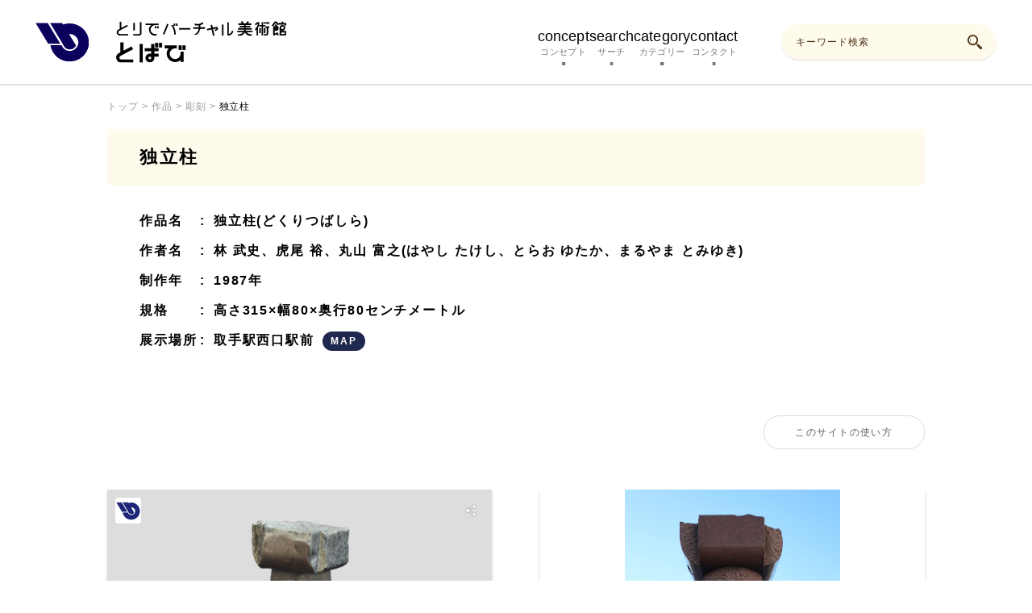

--- FILE ---
content_type: text/html; charset=UTF-8
request_url: https://tovavi.city.toride.ibaraki.jp/works/500
body_size: 50713
content:
<!doctype html>
<html dir="ltr" lang="ja" prefix="og: https://ogp.me/ns#">

<head>
<!-- Google tag (gtag.js) -->
<script async src="https://www.googletagmanager.com/gtag/js?id=G-39HGX2J6VN"></script>
<script>
  window.dataLayer = window.dataLayer || [];
  function gtag(){dataLayer.push(arguments);}
  gtag('js', new Date());

  gtag('config', 'G-39HGX2J6VN');
</script>
    <meta charset="UTF-8">
    <meta name="viewport" content="width=device-width, initial-scale=1">
    <link rel="profile" href="https://gmpg.org/xfn/11">
    <script src="https://tovavi.city.toride.ibaraki.jp/wp-content/themes/child/script/jquery-3.6.1.min.js"></script>
    <link href="https://tovavi.city.toride.ibaraki.jp/wp-content/themes/child/css/reset.css" rel="stylesheet" />
    <script type="text/javascript" src="https://tovavi.city.toride.ibaraki.jp/wp-content/themes/child/script/gotop.js"></script>
    <link rel="stylesheet" href="https://tovavi.city.toride.ibaraki.jp/wp-content/themes/child/css/animate.css">
    <link rel="stylesheet" href="https://tovavi.city.toride.ibaraki.jp/wp-content/themes/child/css/default.css">
    <script src="https://tovavi.city.toride.ibaraki.jp/wp-content/themes/child/script/wow.js"></script>
    <script src="https://tovavi.city.toride.ibaraki.jp/wp-content/themes/child/script/switchHat.js"></script>
    <!-- slick sliderの読み込み -->
    <link rel="stylesheet" href="https://tovavi.city.toride.ibaraki.jp/wp-content/themes/child/css/slick.css">
    <link rel="stylesheet" href="https://tovavi.city.toride.ibaraki.jp/wp-content/themes/child/css/slick-theme.css">
    <script src="https://tovavi.city.toride.ibaraki.jp/wp-content/themes/child/script/slick.min.js"></script>
    <script src="https://tovavi.city.toride.ibaraki.jp/wp-content/themes/child/script/common.js"></script>
        <link rel="stylesheet" href="https://cdnjs.cloudflare.com/ajax/libs/font-awesome/5.9.0/css/all.min.css" integrity="sha256-UzFD2WYH2U1dQpKDjjZK72VtPeWP50NoJjd26rnAdUI=" crossorigin="anonymous" />


    <title>独立柱 - とりでバーチャル美術館〈とばび〉</title>

		<!-- All in One SEO 4.4.7.1 - aioseo.com -->
		<meta name="robots" content="max-image-preview:large" />
		<link rel="canonical" href="https://tovavi.city.toride.ibaraki.jp/works/500" />
		<meta name="generator" content="All in One SEO (AIOSEO) 4.4.7.1" />
		<meta property="og:locale" content="ja_JP" />
		<meta property="og:site_name" content="とりでバーチャル美術館〈とばび〉 - 取手市の美術作品が立体鑑賞できるWebサイト" />
		<meta property="og:type" content="article" />
		<meta property="og:title" content="独立柱 - とりでバーチャル美術館〈とばび〉" />
		<meta property="og:url" content="https://tovavi.city.toride.ibaraki.jp/works/500" />
		<meta property="og:image" content="https://tovavi.city.toride.ibaraki.jp/wp-content/themes/child/image/ogp_image.png" />
		<meta property="og:image:secure_url" content="https://tovavi.city.toride.ibaraki.jp/wp-content/themes/child/image/ogp_image.png" />
		<meta property="article:published_time" content="1970-06-30T15:00:00+00:00" />
		<meta property="article:modified_time" content="2024-07-09T08:30:48+00:00" />
		<meta name="twitter:card" content="summary" />
		<meta name="twitter:title" content="独立柱 - とりでバーチャル美術館〈とばび〉" />
		<meta name="twitter:image" content="https://tovavi.city.toride.ibaraki.jp/wp-content/themes/child/image/ogp_image.png" />
		<script type="application/ld+json" class="aioseo-schema">
			{"@context":"https:\/\/schema.org","@graph":[{"@type":"BreadcrumbList","@id":"https:\/\/tovavi.city.toride.ibaraki.jp\/works\/500#breadcrumblist","itemListElement":[{"@type":"ListItem","@id":"https:\/\/tovavi.city.toride.ibaraki.jp\/#listItem","position":1,"item":{"@type":"WebPage","@id":"https:\/\/tovavi.city.toride.ibaraki.jp\/","name":"\u5bb6","description":"\u53d6\u624b\u5e02\u3067\u306f\u3001\u6771\u4eac\u85dd\u8853\u5927\u5b66\u306b\u304a\u3051\u308b\u512a\u79c0\u4f5c\u54c1\u306b\u6388\u4e0e\u3055\u308c\u308b\u53d6\u624b\u5e02\u9577\u8cde\u53d7\u8cde\u4f5c\u54c1\u3084\u65e5\u672c\u753b\u30fb\u6d0b\u753b\u30fb\u66f8\u30fb\u5f6b\u523b\u30fb\u5de5\u82b8\u54c1\u306a\u3069\u591a\u304f\u306e\u4f5c\u54c1\u3092\u6240\u8535\u3057\u3066\u3044\u307e\u3059\u3002 \uff62\u3068\u308a\u3067\u30d0\u30fc\u30c1\u30e3\u30eb\u7f8e\u8853\u9928\u3008\u3068\u3070\u3073\u3009\uff63\u3067\u306f\u3001\u4f5c\u54c1\u306e\u30b8\u30e3\u30f3\u30eb\u304b\u3089\u898b\u305f\u3044\u4f5c\u54c1\u3092\u63a2\u3059\u3053\u3068\u304c\u3067\u304d\u308b\u306e\u307f\u306a\u3089\u305a\u3001\u5730\u56f3\u4e0a\u304b\u3089\u3082\u63a2\u3057\u3066\u95b2\u89a7\u3059\u308b\u3053\u3068\u304c\u3067\u304d\u307e\u3059\u3002","url":"https:\/\/tovavi.city.toride.ibaraki.jp\/"}}]},{"@type":"Organization","@id":"https:\/\/tovavi.city.toride.ibaraki.jp\/#organization","name":"\u53d6\u624b\u5e02","url":"https:\/\/tovavi.city.toride.ibaraki.jp\/"},{"@type":"Person","@id":"https:\/\/tovavi.city.toride.ibaraki.jp\/author\/ibaraki_toride_user#author","url":"https:\/\/tovavi.city.toride.ibaraki.jp\/author\/ibaraki_toride_user","name":"ibaraki_toride_user","image":{"@type":"ImageObject","@id":"https:\/\/tovavi.city.toride.ibaraki.jp\/works\/500#authorImage","url":"https:\/\/secure.gravatar.com\/avatar\/56e6d630d462120cf5c233acd337d60f?s=96&d=mm&r=g","width":96,"height":96,"caption":"ibaraki_toride_user"}},{"@type":"WebPage","@id":"https:\/\/tovavi.city.toride.ibaraki.jp\/works\/500#webpage","url":"https:\/\/tovavi.city.toride.ibaraki.jp\/works\/500","name":"\u72ec\u7acb\u67f1 - \u3068\u308a\u3067\u30d0\u30fc\u30c1\u30e3\u30eb\u7f8e\u8853\u9928\u3008\u3068\u3070\u3073\u3009","inLanguage":"ja","isPartOf":{"@id":"https:\/\/tovavi.city.toride.ibaraki.jp\/#website"},"breadcrumb":{"@id":"https:\/\/tovavi.city.toride.ibaraki.jp\/works\/500#breadcrumblist"},"author":{"@id":"https:\/\/tovavi.city.toride.ibaraki.jp\/author\/ibaraki_toride_user#author"},"creator":{"@id":"https:\/\/tovavi.city.toride.ibaraki.jp\/author\/ibaraki_toride_user#author"},"datePublished":"1970-06-30T15:00:00+09:00","dateModified":"2024-07-09T08:30:48+09:00"},{"@type":"WebSite","@id":"https:\/\/tovavi.city.toride.ibaraki.jp\/#website","url":"https:\/\/tovavi.city.toride.ibaraki.jp\/","name":"\u3068\u308a\u3067\u30d0\u30fc\u30c1\u30e3\u30eb\u7f8e\u8853\u9928\u3068\u3070\u3073","description":"\u53d6\u624b\u5e02\u306e\u7f8e\u8853\u4f5c\u54c1\u304c\u7acb\u4f53\u9451\u8cde\u3067\u304d\u308bWeb\u30b5\u30a4\u30c8","inLanguage":"ja","publisher":{"@id":"https:\/\/tovavi.city.toride.ibaraki.jp\/#organization"}}]}
		</script>
		<!-- All in One SEO -->

<link rel="alternate" type="application/rss+xml" title="とりでバーチャル美術館〈とばび〉 &raquo; フィード" href="https://tovavi.city.toride.ibaraki.jp/feed" />
<link rel="alternate" type="application/rss+xml" title="とりでバーチャル美術館〈とばび〉 &raquo; コメントフィード" href="https://tovavi.city.toride.ibaraki.jp/comments/feed" />
<script>
window._wpemojiSettings = {"baseUrl":"https:\/\/s.w.org\/images\/core\/emoji\/14.0.0\/72x72\/","ext":".png","svgUrl":"https:\/\/s.w.org\/images\/core\/emoji\/14.0.0\/svg\/","svgExt":".svg","source":{"concatemoji":"https:\/\/tovavi.city.toride.ibaraki.jp\/wp-includes\/js\/wp-emoji-release.min.js?ver=6.4.7"}};
/*! This file is auto-generated */
!function(i,n){var o,s,e;function c(e){try{var t={supportTests:e,timestamp:(new Date).valueOf()};sessionStorage.setItem(o,JSON.stringify(t))}catch(e){}}function p(e,t,n){e.clearRect(0,0,e.canvas.width,e.canvas.height),e.fillText(t,0,0);var t=new Uint32Array(e.getImageData(0,0,e.canvas.width,e.canvas.height).data),r=(e.clearRect(0,0,e.canvas.width,e.canvas.height),e.fillText(n,0,0),new Uint32Array(e.getImageData(0,0,e.canvas.width,e.canvas.height).data));return t.every(function(e,t){return e===r[t]})}function u(e,t,n){switch(t){case"flag":return n(e,"\ud83c\udff3\ufe0f\u200d\u26a7\ufe0f","\ud83c\udff3\ufe0f\u200b\u26a7\ufe0f")?!1:!n(e,"\ud83c\uddfa\ud83c\uddf3","\ud83c\uddfa\u200b\ud83c\uddf3")&&!n(e,"\ud83c\udff4\udb40\udc67\udb40\udc62\udb40\udc65\udb40\udc6e\udb40\udc67\udb40\udc7f","\ud83c\udff4\u200b\udb40\udc67\u200b\udb40\udc62\u200b\udb40\udc65\u200b\udb40\udc6e\u200b\udb40\udc67\u200b\udb40\udc7f");case"emoji":return!n(e,"\ud83e\udef1\ud83c\udffb\u200d\ud83e\udef2\ud83c\udfff","\ud83e\udef1\ud83c\udffb\u200b\ud83e\udef2\ud83c\udfff")}return!1}function f(e,t,n){var r="undefined"!=typeof WorkerGlobalScope&&self instanceof WorkerGlobalScope?new OffscreenCanvas(300,150):i.createElement("canvas"),a=r.getContext("2d",{willReadFrequently:!0}),o=(a.textBaseline="top",a.font="600 32px Arial",{});return e.forEach(function(e){o[e]=t(a,e,n)}),o}function t(e){var t=i.createElement("script");t.src=e,t.defer=!0,i.head.appendChild(t)}"undefined"!=typeof Promise&&(o="wpEmojiSettingsSupports",s=["flag","emoji"],n.supports={everything:!0,everythingExceptFlag:!0},e=new Promise(function(e){i.addEventListener("DOMContentLoaded",e,{once:!0})}),new Promise(function(t){var n=function(){try{var e=JSON.parse(sessionStorage.getItem(o));if("object"==typeof e&&"number"==typeof e.timestamp&&(new Date).valueOf()<e.timestamp+604800&&"object"==typeof e.supportTests)return e.supportTests}catch(e){}return null}();if(!n){if("undefined"!=typeof Worker&&"undefined"!=typeof OffscreenCanvas&&"undefined"!=typeof URL&&URL.createObjectURL&&"undefined"!=typeof Blob)try{var e="postMessage("+f.toString()+"("+[JSON.stringify(s),u.toString(),p.toString()].join(",")+"));",r=new Blob([e],{type:"text/javascript"}),a=new Worker(URL.createObjectURL(r),{name:"wpTestEmojiSupports"});return void(a.onmessage=function(e){c(n=e.data),a.terminate(),t(n)})}catch(e){}c(n=f(s,u,p))}t(n)}).then(function(e){for(var t in e)n.supports[t]=e[t],n.supports.everything=n.supports.everything&&n.supports[t],"flag"!==t&&(n.supports.everythingExceptFlag=n.supports.everythingExceptFlag&&n.supports[t]);n.supports.everythingExceptFlag=n.supports.everythingExceptFlag&&!n.supports.flag,n.DOMReady=!1,n.readyCallback=function(){n.DOMReady=!0}}).then(function(){return e}).then(function(){var e;n.supports.everything||(n.readyCallback(),(e=n.source||{}).concatemoji?t(e.concatemoji):e.wpemoji&&e.twemoji&&(t(e.twemoji),t(e.wpemoji)))}))}((window,document),window._wpemojiSettings);
</script>
<style id='wp-emoji-styles-inline-css'>

	img.wp-smiley, img.emoji {
		display: inline !important;
		border: none !important;
		box-shadow: none !important;
		height: 1em !important;
		width: 1em !important;
		margin: 0 0.07em !important;
		vertical-align: -0.1em !important;
		background: none !important;
		padding: 0 !important;
	}
</style>
<link rel='stylesheet' id='wp-block-library-css' href='https://tovavi.city.toride.ibaraki.jp/wp-includes/css/dist/block-library/style.min.css?ver=6.4.7' media='all' />
<style id='wp-block-library-theme-inline-css'>
.wp-block-audio figcaption{color:#555;font-size:13px;text-align:center}.is-dark-theme .wp-block-audio figcaption{color:hsla(0,0%,100%,.65)}.wp-block-audio{margin:0 0 1em}.wp-block-code{border:1px solid #ccc;border-radius:4px;font-family:Menlo,Consolas,monaco,monospace;padding:.8em 1em}.wp-block-embed figcaption{color:#555;font-size:13px;text-align:center}.is-dark-theme .wp-block-embed figcaption{color:hsla(0,0%,100%,.65)}.wp-block-embed{margin:0 0 1em}.blocks-gallery-caption{color:#555;font-size:13px;text-align:center}.is-dark-theme .blocks-gallery-caption{color:hsla(0,0%,100%,.65)}.wp-block-image figcaption{color:#555;font-size:13px;text-align:center}.is-dark-theme .wp-block-image figcaption{color:hsla(0,0%,100%,.65)}.wp-block-image{margin:0 0 1em}.wp-block-pullquote{border-bottom:4px solid;border-top:4px solid;color:currentColor;margin-bottom:1.75em}.wp-block-pullquote cite,.wp-block-pullquote footer,.wp-block-pullquote__citation{color:currentColor;font-size:.8125em;font-style:normal;text-transform:uppercase}.wp-block-quote{border-left:.25em solid;margin:0 0 1.75em;padding-left:1em}.wp-block-quote cite,.wp-block-quote footer{color:currentColor;font-size:.8125em;font-style:normal;position:relative}.wp-block-quote.has-text-align-right{border-left:none;border-right:.25em solid;padding-left:0;padding-right:1em}.wp-block-quote.has-text-align-center{border:none;padding-left:0}.wp-block-quote.is-large,.wp-block-quote.is-style-large,.wp-block-quote.is-style-plain{border:none}.wp-block-search .wp-block-search__label{font-weight:700}.wp-block-search__button{border:1px solid #ccc;padding:.375em .625em}:where(.wp-block-group.has-background){padding:1.25em 2.375em}.wp-block-separator.has-css-opacity{opacity:.4}.wp-block-separator{border:none;border-bottom:2px solid;margin-left:auto;margin-right:auto}.wp-block-separator.has-alpha-channel-opacity{opacity:1}.wp-block-separator:not(.is-style-wide):not(.is-style-dots){width:100px}.wp-block-separator.has-background:not(.is-style-dots){border-bottom:none;height:1px}.wp-block-separator.has-background:not(.is-style-wide):not(.is-style-dots){height:2px}.wp-block-table{margin:0 0 1em}.wp-block-table td,.wp-block-table th{word-break:normal}.wp-block-table figcaption{color:#555;font-size:13px;text-align:center}.is-dark-theme .wp-block-table figcaption{color:hsla(0,0%,100%,.65)}.wp-block-video figcaption{color:#555;font-size:13px;text-align:center}.is-dark-theme .wp-block-video figcaption{color:hsla(0,0%,100%,.65)}.wp-block-video{margin:0 0 1em}.wp-block-template-part.has-background{margin-bottom:0;margin-top:0;padding:1.25em 2.375em}
</style>
<style id='classic-theme-styles-inline-css'>
/*! This file is auto-generated */
.wp-block-button__link{color:#fff;background-color:#32373c;border-radius:9999px;box-shadow:none;text-decoration:none;padding:calc(.667em + 2px) calc(1.333em + 2px);font-size:1.125em}.wp-block-file__button{background:#32373c;color:#fff;text-decoration:none}
</style>
<style id='global-styles-inline-css'>
body{--wp--preset--color--black: #000000;--wp--preset--color--cyan-bluish-gray: #abb8c3;--wp--preset--color--white: #FFFFFF;--wp--preset--color--pale-pink: #f78da7;--wp--preset--color--vivid-red: #cf2e2e;--wp--preset--color--luminous-vivid-orange: #ff6900;--wp--preset--color--luminous-vivid-amber: #fcb900;--wp--preset--color--light-green-cyan: #7bdcb5;--wp--preset--color--vivid-green-cyan: #00d084;--wp--preset--color--pale-cyan-blue: #8ed1fc;--wp--preset--color--vivid-cyan-blue: #0693e3;--wp--preset--color--vivid-purple: #9b51e0;--wp--preset--color--dark-gray: #28303D;--wp--preset--color--gray: #39414D;--wp--preset--color--green: #D1E4DD;--wp--preset--color--blue: #D1DFE4;--wp--preset--color--purple: #D1D1E4;--wp--preset--color--red: #E4D1D1;--wp--preset--color--orange: #E4DAD1;--wp--preset--color--yellow: #EEEADD;--wp--preset--gradient--vivid-cyan-blue-to-vivid-purple: linear-gradient(135deg,rgba(6,147,227,1) 0%,rgb(155,81,224) 100%);--wp--preset--gradient--light-green-cyan-to-vivid-green-cyan: linear-gradient(135deg,rgb(122,220,180) 0%,rgb(0,208,130) 100%);--wp--preset--gradient--luminous-vivid-amber-to-luminous-vivid-orange: linear-gradient(135deg,rgba(252,185,0,1) 0%,rgba(255,105,0,1) 100%);--wp--preset--gradient--luminous-vivid-orange-to-vivid-red: linear-gradient(135deg,rgba(255,105,0,1) 0%,rgb(207,46,46) 100%);--wp--preset--gradient--very-light-gray-to-cyan-bluish-gray: linear-gradient(135deg,rgb(238,238,238) 0%,rgb(169,184,195) 100%);--wp--preset--gradient--cool-to-warm-spectrum: linear-gradient(135deg,rgb(74,234,220) 0%,rgb(151,120,209) 20%,rgb(207,42,186) 40%,rgb(238,44,130) 60%,rgb(251,105,98) 80%,rgb(254,248,76) 100%);--wp--preset--gradient--blush-light-purple: linear-gradient(135deg,rgb(255,206,236) 0%,rgb(152,150,240) 100%);--wp--preset--gradient--blush-bordeaux: linear-gradient(135deg,rgb(254,205,165) 0%,rgb(254,45,45) 50%,rgb(107,0,62) 100%);--wp--preset--gradient--luminous-dusk: linear-gradient(135deg,rgb(255,203,112) 0%,rgb(199,81,192) 50%,rgb(65,88,208) 100%);--wp--preset--gradient--pale-ocean: linear-gradient(135deg,rgb(255,245,203) 0%,rgb(182,227,212) 50%,rgb(51,167,181) 100%);--wp--preset--gradient--electric-grass: linear-gradient(135deg,rgb(202,248,128) 0%,rgb(113,206,126) 100%);--wp--preset--gradient--midnight: linear-gradient(135deg,rgb(2,3,129) 0%,rgb(40,116,252) 100%);--wp--preset--gradient--purple-to-yellow: linear-gradient(160deg, #D1D1E4 0%, #EEEADD 100%);--wp--preset--gradient--yellow-to-purple: linear-gradient(160deg, #EEEADD 0%, #D1D1E4 100%);--wp--preset--gradient--green-to-yellow: linear-gradient(160deg, #D1E4DD 0%, #EEEADD 100%);--wp--preset--gradient--yellow-to-green: linear-gradient(160deg, #EEEADD 0%, #D1E4DD 100%);--wp--preset--gradient--red-to-yellow: linear-gradient(160deg, #E4D1D1 0%, #EEEADD 100%);--wp--preset--gradient--yellow-to-red: linear-gradient(160deg, #EEEADD 0%, #E4D1D1 100%);--wp--preset--gradient--purple-to-red: linear-gradient(160deg, #D1D1E4 0%, #E4D1D1 100%);--wp--preset--gradient--red-to-purple: linear-gradient(160deg, #E4D1D1 0%, #D1D1E4 100%);--wp--preset--font-size--small: 18px;--wp--preset--font-size--medium: 20px;--wp--preset--font-size--large: 24px;--wp--preset--font-size--x-large: 42px;--wp--preset--font-size--extra-small: 16px;--wp--preset--font-size--normal: 20px;--wp--preset--font-size--extra-large: 40px;--wp--preset--font-size--huge: 96px;--wp--preset--font-size--gigantic: 144px;--wp--preset--spacing--20: 0.44rem;--wp--preset--spacing--30: 0.67rem;--wp--preset--spacing--40: 1rem;--wp--preset--spacing--50: 1.5rem;--wp--preset--spacing--60: 2.25rem;--wp--preset--spacing--70: 3.38rem;--wp--preset--spacing--80: 5.06rem;--wp--preset--shadow--natural: 6px 6px 9px rgba(0, 0, 0, 0.2);--wp--preset--shadow--deep: 12px 12px 50px rgba(0, 0, 0, 0.4);--wp--preset--shadow--sharp: 6px 6px 0px rgba(0, 0, 0, 0.2);--wp--preset--shadow--outlined: 6px 6px 0px -3px rgba(255, 255, 255, 1), 6px 6px rgba(0, 0, 0, 1);--wp--preset--shadow--crisp: 6px 6px 0px rgba(0, 0, 0, 1);}:where(.is-layout-flex){gap: 0.5em;}:where(.is-layout-grid){gap: 0.5em;}body .is-layout-flow > .alignleft{float: left;margin-inline-start: 0;margin-inline-end: 2em;}body .is-layout-flow > .alignright{float: right;margin-inline-start: 2em;margin-inline-end: 0;}body .is-layout-flow > .aligncenter{margin-left: auto !important;margin-right: auto !important;}body .is-layout-constrained > .alignleft{float: left;margin-inline-start: 0;margin-inline-end: 2em;}body .is-layout-constrained > .alignright{float: right;margin-inline-start: 2em;margin-inline-end: 0;}body .is-layout-constrained > .aligncenter{margin-left: auto !important;margin-right: auto !important;}body .is-layout-constrained > :where(:not(.alignleft):not(.alignright):not(.alignfull)){max-width: var(--wp--style--global--content-size);margin-left: auto !important;margin-right: auto !important;}body .is-layout-constrained > .alignwide{max-width: var(--wp--style--global--wide-size);}body .is-layout-flex{display: flex;}body .is-layout-flex{flex-wrap: wrap;align-items: center;}body .is-layout-flex > *{margin: 0;}body .is-layout-grid{display: grid;}body .is-layout-grid > *{margin: 0;}:where(.wp-block-columns.is-layout-flex){gap: 2em;}:where(.wp-block-columns.is-layout-grid){gap: 2em;}:where(.wp-block-post-template.is-layout-flex){gap: 1.25em;}:where(.wp-block-post-template.is-layout-grid){gap: 1.25em;}.has-black-color{color: var(--wp--preset--color--black) !important;}.has-cyan-bluish-gray-color{color: var(--wp--preset--color--cyan-bluish-gray) !important;}.has-white-color{color: var(--wp--preset--color--white) !important;}.has-pale-pink-color{color: var(--wp--preset--color--pale-pink) !important;}.has-vivid-red-color{color: var(--wp--preset--color--vivid-red) !important;}.has-luminous-vivid-orange-color{color: var(--wp--preset--color--luminous-vivid-orange) !important;}.has-luminous-vivid-amber-color{color: var(--wp--preset--color--luminous-vivid-amber) !important;}.has-light-green-cyan-color{color: var(--wp--preset--color--light-green-cyan) !important;}.has-vivid-green-cyan-color{color: var(--wp--preset--color--vivid-green-cyan) !important;}.has-pale-cyan-blue-color{color: var(--wp--preset--color--pale-cyan-blue) !important;}.has-vivid-cyan-blue-color{color: var(--wp--preset--color--vivid-cyan-blue) !important;}.has-vivid-purple-color{color: var(--wp--preset--color--vivid-purple) !important;}.has-black-background-color{background-color: var(--wp--preset--color--black) !important;}.has-cyan-bluish-gray-background-color{background-color: var(--wp--preset--color--cyan-bluish-gray) !important;}.has-white-background-color{background-color: var(--wp--preset--color--white) !important;}.has-pale-pink-background-color{background-color: var(--wp--preset--color--pale-pink) !important;}.has-vivid-red-background-color{background-color: var(--wp--preset--color--vivid-red) !important;}.has-luminous-vivid-orange-background-color{background-color: var(--wp--preset--color--luminous-vivid-orange) !important;}.has-luminous-vivid-amber-background-color{background-color: var(--wp--preset--color--luminous-vivid-amber) !important;}.has-light-green-cyan-background-color{background-color: var(--wp--preset--color--light-green-cyan) !important;}.has-vivid-green-cyan-background-color{background-color: var(--wp--preset--color--vivid-green-cyan) !important;}.has-pale-cyan-blue-background-color{background-color: var(--wp--preset--color--pale-cyan-blue) !important;}.has-vivid-cyan-blue-background-color{background-color: var(--wp--preset--color--vivid-cyan-blue) !important;}.has-vivid-purple-background-color{background-color: var(--wp--preset--color--vivid-purple) !important;}.has-black-border-color{border-color: var(--wp--preset--color--black) !important;}.has-cyan-bluish-gray-border-color{border-color: var(--wp--preset--color--cyan-bluish-gray) !important;}.has-white-border-color{border-color: var(--wp--preset--color--white) !important;}.has-pale-pink-border-color{border-color: var(--wp--preset--color--pale-pink) !important;}.has-vivid-red-border-color{border-color: var(--wp--preset--color--vivid-red) !important;}.has-luminous-vivid-orange-border-color{border-color: var(--wp--preset--color--luminous-vivid-orange) !important;}.has-luminous-vivid-amber-border-color{border-color: var(--wp--preset--color--luminous-vivid-amber) !important;}.has-light-green-cyan-border-color{border-color: var(--wp--preset--color--light-green-cyan) !important;}.has-vivid-green-cyan-border-color{border-color: var(--wp--preset--color--vivid-green-cyan) !important;}.has-pale-cyan-blue-border-color{border-color: var(--wp--preset--color--pale-cyan-blue) !important;}.has-vivid-cyan-blue-border-color{border-color: var(--wp--preset--color--vivid-cyan-blue) !important;}.has-vivid-purple-border-color{border-color: var(--wp--preset--color--vivid-purple) !important;}.has-vivid-cyan-blue-to-vivid-purple-gradient-background{background: var(--wp--preset--gradient--vivid-cyan-blue-to-vivid-purple) !important;}.has-light-green-cyan-to-vivid-green-cyan-gradient-background{background: var(--wp--preset--gradient--light-green-cyan-to-vivid-green-cyan) !important;}.has-luminous-vivid-amber-to-luminous-vivid-orange-gradient-background{background: var(--wp--preset--gradient--luminous-vivid-amber-to-luminous-vivid-orange) !important;}.has-luminous-vivid-orange-to-vivid-red-gradient-background{background: var(--wp--preset--gradient--luminous-vivid-orange-to-vivid-red) !important;}.has-very-light-gray-to-cyan-bluish-gray-gradient-background{background: var(--wp--preset--gradient--very-light-gray-to-cyan-bluish-gray) !important;}.has-cool-to-warm-spectrum-gradient-background{background: var(--wp--preset--gradient--cool-to-warm-spectrum) !important;}.has-blush-light-purple-gradient-background{background: var(--wp--preset--gradient--blush-light-purple) !important;}.has-blush-bordeaux-gradient-background{background: var(--wp--preset--gradient--blush-bordeaux) !important;}.has-luminous-dusk-gradient-background{background: var(--wp--preset--gradient--luminous-dusk) !important;}.has-pale-ocean-gradient-background{background: var(--wp--preset--gradient--pale-ocean) !important;}.has-electric-grass-gradient-background{background: var(--wp--preset--gradient--electric-grass) !important;}.has-midnight-gradient-background{background: var(--wp--preset--gradient--midnight) !important;}.has-small-font-size{font-size: var(--wp--preset--font-size--small) !important;}.has-medium-font-size{font-size: var(--wp--preset--font-size--medium) !important;}.has-large-font-size{font-size: var(--wp--preset--font-size--large) !important;}.has-x-large-font-size{font-size: var(--wp--preset--font-size--x-large) !important;}
.wp-block-navigation a:where(:not(.wp-element-button)){color: inherit;}
:where(.wp-block-post-template.is-layout-flex){gap: 1.25em;}:where(.wp-block-post-template.is-layout-grid){gap: 1.25em;}
:where(.wp-block-columns.is-layout-flex){gap: 2em;}:where(.wp-block-columns.is-layout-grid){gap: 2em;}
.wp-block-pullquote{font-size: 1.5em;line-height: 1.6;}
</style>
<link rel='stylesheet' id='spin360-style-css' href='https://tovavi.city.toride.ibaraki.jp/wp-content/plugins/spin360/spin360.css?ver=6.4.7' media='all' />
<link rel='stylesheet' id='spin360-font-awesome-css' href='https://tovavi.city.toride.ibaraki.jp/wp-content/plugins/spin360/css/spin-style.css?ver=6.4.7' media='all' />
<link rel='stylesheet' id='twenty-twenty-one-print-style-css' href='https://tovavi.city.toride.ibaraki.jp/wp-content/themes/twentytwentyone/assets/css/print.css?ver=1.0.0' media='print' />
<link rel='stylesheet' id='child-style-css' href='https://tovavi.city.toride.ibaraki.jp/wp-content/themes/child/style.css?ver=6.4.7' media='all' />
<script src="https://tovavi.city.toride.ibaraki.jp/wp-includes/js/jquery/jquery.min.js?ver=3.7.1" id="jquery-core-js"></script>
<script src="https://tovavi.city.toride.ibaraki.jp/wp-includes/js/jquery/jquery-migrate.min.js?ver=3.4.1" id="jquery-migrate-js"></script>
<script src="https://tovavi.city.toride.ibaraki.jp/wp-content/plugins/spin360/scripts/spritespin.min.js?ver=6.4.7" id="spritespin.min.js-js"></script>
<script src="https://tovavi.city.toride.ibaraki.jp/wp-content/plugins/spin360/scripts/_panzoom.js?ver=6.4.7" id="_panzoom.js-js"></script>
<link rel="https://api.w.org/" href="https://tovavi.city.toride.ibaraki.jp/wp-json/" /><link rel="alternate" type="application/json" href="https://tovavi.city.toride.ibaraki.jp/wp-json/wp/v2/works/500" /><link rel="EditURI" type="application/rsd+xml" title="RSD" href="https://tovavi.city.toride.ibaraki.jp/xmlrpc.php?rsd" />
<meta name="generator" content="WordPress 6.4.7" />
<link rel='shortlink' href='https://tovavi.city.toride.ibaraki.jp/?p=500' />
<link rel="alternate" type="application/json+oembed" href="https://tovavi.city.toride.ibaraki.jp/wp-json/oembed/1.0/embed?url=https%3A%2F%2Ftovavi.city.toride.ibaraki.jp%2Fworks%2F500" />
<link rel="alternate" type="text/xml+oembed" href="https://tovavi.city.toride.ibaraki.jp/wp-json/oembed/1.0/embed?url=https%3A%2F%2Ftovavi.city.toride.ibaraki.jp%2Fworks%2F500&#038;format=xml" />
<link rel="icon" href="https://tovavi.city.toride.ibaraki.jp/wp-content/uploads/2023/01/cropped-favicon-32x32.png" sizes="32x32" />
<link rel="icon" href="https://tovavi.city.toride.ibaraki.jp/wp-content/uploads/2023/01/cropped-favicon-192x192.png" sizes="192x192" />
<link rel="apple-touch-icon" href="https://tovavi.city.toride.ibaraki.jp/wp-content/uploads/2023/01/cropped-favicon-180x180.png" />
<meta name="msapplication-TileImage" content="https://tovavi.city.toride.ibaraki.jp/wp-content/uploads/2023/01/cropped-favicon-270x270.png" />

</head>

<body class="works-template-default single single-works postid-500 wp-embed-responsive is-light-theme no-js singular">

    <div id="page_top"></div><!--トップに戻る用-->

    <div class="sp">

        <header id="sp_header">
            <div class="logo">
                <a href="https://tovavi.city.toride.ibaraki.jp">
                    <img src="https://tovavi.city.toride.ibaraki.jp/wp-content/themes/child/image/logo.svg" alt="とりでバーチャル美術館とばび">
                </a>
            </div>
        </header>

        
<link rel="stylesheet" type="text/css" href="https://tovavi.city.toride.ibaraki.jp/wp-content/themes/child/hamburgerMenu/type-side/menu.css">


<script type="text/javascript" src="https://tovavi.city.toride.ibaraki.jp/wp-content/themes/child/hamburgerMenu/common/menu.js"></script>

<div class="hamburger">
	<span></span>
	<span></span>
	<span></span>
</div>

<nav class="globalMenuSp flex">
	<ul>
		<li><a href="/" class="hel">top</a></li>
		<li><a href="/concept" class="hel">concept</a></li>
		<li class="switchHat hel" style="cursor: pointer;">category</li>
		<div class="menu_accordion switchDetail">
								<p class="menu">
						<a href="/works_cat/sculpture">彫刻</a>
					</p>
								<p class="menu">
						<a href="/works_cat/crafts">工芸</a>
					</p>
								<p class="menu">
						<a href="/works_cat/mural">壁画</a>
					</p>
								<p class="menu">
						<a href="/works_cat/ring">リング</a>
					</p>
					</div>
		<li><a href="/search" class="hel">search</a></li>
		<li><a href="/contact" class="hel">contact</a></li>
			</ul>
</nav>
    </div>

    <div class="pc">
        <header class="top_header">
            <div class="hd_box flex_sb">
                <div class="logo">
                    <a href="https://tovavi.city.toride.ibaraki.jp">
                        <img src="https://tovavi.city.toride.ibaraki.jp/wp-content/themes/child/image/logo.svg" alt="とりでバーチャル美術館とばび">
                    </a>
                </div>
                <div class="hd_content flex">
                    <div class="hd_menu">
                        <ul>
                            <li>
                                <a href="/concept">
                                    <p class="en hel">concept</p>
                                    <p class="jp">コンセプト</p>
                                </a>
                            </li>
                            <li>
                                <a href="/search">
                                    <p class="en hel">search</p>
                                    <p class="jp">サーチ</p>
                                </a>
                            </li>
                            <li>
                                <a href="#" class="title">
                                    <p class="en hel">category</p>
                                    <p class="jp">カテゴリー</p>
                                </a>
                                <div class="hd_inner">
                                    <div class="inner_wrap">
                                        <div class="list">
                                                                                                                                                        <div class="item" style="background-image: url(https://tovavi.city.toride.ibaraki.jp/wp-content/uploads/2023/01/hd_category_img3.jpg);">
                                                            <a href="/works_cat/sculpture">
                                                                <p class="text">彫刻</p>
                                                            </a>
                                                        </div>
                                                                                                                                                                                                            <div class="item" style="background-image: url(https://tovavi.city.toride.ibaraki.jp/wp-content/uploads/2023/01/hd_category_img4.jpg);">
                                                            <a href="/works_cat/crafts">
                                                                <p class="text">工芸</p>
                                                            </a>
                                                        </div>
                                                                                                                                                                                                            <div class="item" style="background-image: url(https://tovavi.city.toride.ibaraki.jp/wp-content/uploads/2023/01/hd_category_img5.jpg);">
                                                            <a href="/works_cat/mural">
                                                                <p class="text">壁画</p>
                                                            </a>
                                                        </div>
                                                                                                                                                                                                            <div class="item" style="background-image: url(https://tovavi.city.toride.ibaraki.jp/wp-content/uploads/2023/01/hd_category_img6.jpg);">
                                                            <a href="/works_cat/ring">
                                                                <p class="text">リング</p>
                                                            </a>
                                                        </div>
                                                                                                                                        </div>
                                    </div>
                                </div>
                            </li>
                            <li>
                                <a href="/contact">
                                    <p class="en hel">contact</p>
                                    <p class="jp">コンタクト</p>
                                </a>
                            </li>
                        </ul>
                    </div>
                    <div class="hd_search">
                        <form id="search_form" action="https://tovavi.city.toride.ibaraki.jp" method="GET">
    <input class="text" placeholder="キーワード検索" type="text" name="s">
    <input type="hidden" name="post_type" value="works">
    <input class="submit" type="submit" value="">
</form>                    </div>
                </div>
            </div>
        </header>
    </div>

    
<div class="breadcrumb single">
    <div class="wrap">
        <!-- Breadcrumb NavXT 7.2.0 -->
<span property="itemListElement" typeof="ListItem"><a property="item" typeof="WebPage" title="Go to とりでバーチャル美術館〈とばび〉." href="https://tovavi.city.toride.ibaraki.jp" class="home" ><span property="name">トップ</span></a><meta property="position" content="1"></span> &gt; <span property="itemListElement" typeof="ListItem"><a property="item" typeof="WebPage" title="Go to 作品." href="https://tovavi.city.toride.ibaraki.jp/works" class="archive post-works-archive" ><span property="name">作品</span></a><meta property="position" content="2"></span> &gt; <span property="itemListElement" typeof="ListItem"><a property="item" typeof="WebPage" title="Go to the 彫刻 カテゴリー archives." href="https://tovavi.city.toride.ibaraki.jp/works_cat/sculpture" class="taxonomy works_cat" ><span property="name">彫刻</span></a><meta property="position" content="3"></span> &gt; <span property="itemListElement" typeof="ListItem"><span property="name" class="post post-works current-item">独立柱</span><meta property="url" content="https://tovavi.city.toride.ibaraki.jp/works/500"><meta property="position" content="4"></span>    </div>
</div>

<main id="main" class="single_main">
    <div id="single_page">
        <div class="content">
            <div class="wrap">
                <div class="page_title">
                    <h1 class="title">独立柱</h1>
                </div>

                <div class="detail">
                    
                                                                <dl>
                            <dt>作品名</dt>
                            <dd><span class="colon">:</span>独立柱(どくりつばしら)</dd>
                        </dl>
                    
                                                                <dl>
                            <dt>作者名</dt>
                            <dd><span class="colon">:</span>林 武史、虎尾 裕、丸山 富之(はやし たけし、とらお ゆたか、まるやま とみゆき)</dd>
                        </dl>
                    
                                            <dl>
                            <dt>制作年</dt>
                            <dd><span class="colon">:</span>1987年</dd>
                        </dl>
                    
                    
                    
                                            <dl>
                            <dt>規格</dt>
                            <dd><span class="colon">:</span>高さ315×幅80×奥行80センチメートル</dd>
                        </dl>
                    
                                            <dl>
                            <dt>展示場所</dt>
                            <dd><span class="colon">:</span>取手駅西口駅前<a href="https://goo.gl/maps/orQMJbWUUjmZ1XeU9" class="map_link" target="_blank">MAP</a></dd>
                        </dl>
                    
                    
                    <div class="link_box common_link">
                        <ul>
                                                    </ul>
                    </div>
                </div>

                <div class="intro_btn_wrap">
                    <div class="intr_modal js-modal-open" data-target="intro_text">
                        <div class="intro_btn common_link">
                            <a>
                                <p class="text">このサイトの使い方</p>
                            </a>
                        </div>
                    </div>
                    <div id="intro_text" class="modal js-modal">
                        <div class="modal__bg js-modal-close"></div>
                        <div class="modal__content">
                            <div class="intro_text_inner">
                                                                <ul>
                                                                            <li>
                                            <div class="pdf_block">
                                                <p class="pdf_attention">このページ（このサイトの使い方）を印刷/ダウンロードしたい方は、以下のPDFファイルをダウンロードしてご利用ください。</p>
                                                <a href="https://tovavi.city.toride.ibaraki.jp/wp-content/uploads/2023/03/このサイトの使い方.pdf" class="pdf_link" download="">★PDFファイルリンク★</a>
                                            </div>
                                            <div class="how_to_use_context">
                                                <p class="text"><p>■3Dビューアー</p>
<p>・「&#x25b6;」を<span>クリック（タップ）することで、3D画像の閲覧が可能となります。</span><br />
・「拡大＋」を<span>クリック（タップ）することで、3Dビューアーの拡大表示が可能です。</span></p>
<p>&nbsp;</p>
<p>▽3Dモデルの回転<br />
【PC】<br />
・<span>画面上を左クリックしながらポインタを左右上下に動かすことで、様々な角度から作品を閲覧することが可能です。</span></p>
<p>【スマホ】<br />
・<span>画面上を指でタッチしながら左右上下に動かすことで、様々な角度から作品を閲覧することが可能です。</span></p>
<p>&nbsp;</p>
<p>▽3Dモデルの拡大<br />
【PC】<br />
・<span>作品上でダブルクリックをすることで作品の拡大表示ができ、背景の部分をダブルクリックをすることで元の状態に戻ります。</span></p>
<p>【スマホ】<br />
・<span>作品上でダブルタップあるいはピンチアウト（2本の指を広げるように動かす）をすることで、作品の拡大表示が可能です。</span><br />
・<span>また、背景の部分をダブルタップをすることで元の状態に戻り、ピンチイン（2本の指をつまむように、間隔を狭くする）をすることで作品の縮小表示が可能です。</span></p>
<p>&nbsp;</p>
<p>▽3Dモデルの移動<br />
【PC】<br />
・<span>画面上を右クリックしながらポインタを左右上下に動かすことで、作品の移動が可能です。</span></p>
<p>【スマホ】<br />
・<span>画面上を2本の指でタッチしながら左右上下に動かすことで、作品の移動が可能です。</span></p>
<p>&nbsp;</p>
<p>■360°ビューアー</p>
<p>・「<span class="single_kakko icon-ion-android-expand"></span>」<span>をクリック（タップ）することで、360°ビューアーの拡大表示が可能です。</span></p>
<p>&nbsp;</p>
<p>▽360°画像の回転<br />
【PC】<br />
・<span>画像上で左クリックしながらポインタを左右に動かすことで、作品を360°閲覧することが可能です。</span><br />
・「<span class="single_guru icospin-img icon-ion-loop"></span>」<span>をクリックするか作品をダブルクリックすることで、自動で作品が回転します。</span></p>
<p><span>　（もう一度「<span class="single_guru icospin-img icon-ion-loop"></span>」をクリックするか作品をダブルクリックすることで、逆回転します）</span><br />
※画面上を左クリックすることで、回転が停止します。</p>
<p>【スマホ】<br />
・<span>画面上を指でタッチしながら左右に動かすことで、作品を360°閲覧することが可能です。</span><br />
・「<span class="single_guru icospin-img icon-ion-loop"></span>」<span>をタップするか作品を素早く3回タップすることで、自動で作品が回転します。</span></p>
<p>（<span>もう一度「<span class="single_guru icospin-img icon-ion-loop"></span>」をタップするか素早く3回タップすることで逆回転します）</span><br />
<span>※画面上をタップすることで、回転が停止します。</span></p>
<p>&nbsp;</p>
<p>■注意</p>
<p>▽1．<br />
<span>・3Dモデルは作品を正確に表現できていない場合があります。</span></p>
<p><span>・全方向から撮影した画像から専用ソフトウェアで立体形状を復元する手法（フォトグラメトリー）を使っていますが、3Dモデル復元に不向きな材質や撮影環境による影響があるためです。</span></p>
<p><span>・作品によっては別の方法（360度画像）で掲載しています。</span></p>
<p>&nbsp;</p>
<p>▽2．<br />
<span>・掲載作品の公開権利所有者ともれなく連絡を取るように努めましたが、連絡の取れなかった掲載作品の諸権利をお持ちのかた、または団体様は、文化芸術課までご連絡ください。</span></p>
</p>
                                            </div>
                                        </li>
                                                                                                    </div>
                            <a href="" class="js-modal-close"></a>
                        </div>
                    </div>
                </div>

                <div class="viewer_box">
                    <div class="inner">
                        <div class="list">
                            <ul>
                                                                                <li class="vr_elm">
            <div class="img">
                <div class="sketchfab-embed-wrapper"> <iframe title="独立柱" frameborder="0" allowfullscreen mozallowfullscreen="true" webkitallowfullscreen="true" allow="autoplay; fullscreen; xr-spatial-tracking" xr-spatial-tracking execution-while-out-of-viewport execution-while-not-rendered web-share src="https://sketchfab.com/models/e0ed01f01ade4659ba2f25813734d43c/embed"> </iframe> </div>                <div class="js-modal-open common_open" data-target="vr_modal1">
                    <a>拡大</a>
                </div>
            </div>

            
            <div id="vr_modal1" class="modal js-modal">
                <div class="modal__bg js-modal-close"></div>
                <div class="modal__content">
                    <div class="img_box"><div class="sketchfab-embed-wrapper"> <iframe title="独立柱" frameborder="0" allowfullscreen mozallowfullscreen="true" webkitallowfullscreen="true" allow="autoplay; fullscreen; xr-spatial-tracking" xr-spatial-tracking execution-while-out-of-viewport execution-while-not-rendered web-share src="https://sketchfab.com/models/e0ed01f01ade4659ba2f25813734d43c/embed"> </iframe> </div></div>
                    <a href="" class="js-modal-close"></a>
                </div>
            </div>
        </li>
                                                                                                                                                                <li class="still_img_elm">
            <div class="img">
                <img src="https://tovavi.city.toride.ibaraki.jp/wp-content/uploads/1970/01/art_35_pic01.jpg" alt="">
                <div class="common_open" data-target="still_modal1">
                    <a href="https://tovavi.city.toride.ibaraki.jp/wp-content/uploads/1970/01/art_35_pic01.jpg" target="_blank">拡大</a>
                </div>
            </div>

            
            <!-- <div id="still_modal1" class="modal js-modal">
                <div class="modal__bg js-modal-close"></div>
                <div class="modal__content">
                    <div class="img_box">
                        <img src="https://tovavi.city.toride.ibaraki.jp/wp-content/uploads/1970/01/art_35_pic01.jpg" alt="">
                    </div>
                    <a href="" class="js-modal-close"></a>
                </div>
            </div> -->
        </li>
                                                                            </ul>
                        </div>
                    </div>
                </div>

                            </div>
        </div>

                    <div class="recommend_box">
                <div class="wrap">
                    <div class="sec_title">
                        <h2 class="title">おすすめ作品</h2>
                    </div>
                    <div class="common_works_list">
                        <ul>
                            <li>
    <a href="https://tovavi.city.toride.ibaraki.jp/works/474">
        <div class="img_box">
            <img src="https://tovavi.city.toride.ibaraki.jp/wp-content/uploads/1970/01/art_09_pic01.jpg" alt="">
        </div>
        <div class="text_box">
            <h3 class="title">空虚たる侵入者</h3>
            <p class="author">内山 士郎</p>
        </div>
    </a>
</li><li>
    <a href="https://tovavi.city.toride.ibaraki.jp/works/469">
        <div class="img_box">
            <img src="https://tovavi.city.toride.ibaraki.jp/wp-content/uploads/1970/01/art_04_pic01.jpg" alt="">
        </div>
        <div class="text_box">
            <h3 class="title">DAWN</h3>
            <p class="author">コルネオ・ホセ・セサル</p>
        </div>
    </a>
</li><li>
    <a href="https://tovavi.city.toride.ibaraki.jp/works/473">
        <div class="img_box">
            <img src="https://tovavi.city.toride.ibaraki.jp/wp-content/uploads/1970/01/art_08_pic01.jpg" alt="">
        </div>
        <div class="text_box">
            <h3 class="title">the beauty</h3>
            <p class="author">竹内 智美</p>
        </div>
    </a>
</li><li>
    <a href="https://tovavi.city.toride.ibaraki.jp/works/467">
        <div class="img_box">
            <img src="https://tovavi.city.toride.ibaraki.jp/wp-content/uploads/1970/01/art_02_pic01.jpg" alt="">
        </div>
        <div class="text_box">
            <h3 class="title">地脈</h3>
            <p class="author">今村 敏雄</p>
        </div>
    </a>
</li>                        </ul>
                    </div>
                </div>
            </div>
            </div>
</main>


<footer class="top_footer ">
    <div class="content">
        <div class="wrap">
            <div class="logo">
                <a href="https://www.city.toride.ibaraki.jp/" target="_blank">
                    <img src="https://tovavi.city.toride.ibaraki.jp/wp-content/themes/child/image/logo_mark.svg" alt="取手市">
                </a>
            </div>
            <div class="ft_link common_link">
                                <ul>
                                            <li>
                            <a href="https://www.city.toride.ibaraki.jp/art/online_museum.html?ref=tovavi" target="_blank">
                                <p class="text">とりでオンライン美術館</p>
                            </a>
                        </li>
                                                        </ul>
            </div>
        </div>
    </div>
    <div class="copyright">
        <div class="wrap">
            <small class="hel">&copy; 2023 とりでバーチャル美術館</small>
        </div>
    </div>
</footer>

<script>document.body.classList.remove("no-js");</script>	<script>
	if ( -1 !== navigator.userAgent.indexOf( 'MSIE' ) || -1 !== navigator.appVersion.indexOf( 'Trident/' ) ) {
		document.body.classList.add( 'is-IE' );
	}
	</script>
	<script id="twenty-twenty-one-ie11-polyfills-js-after">
( Element.prototype.matches && Element.prototype.closest && window.NodeList && NodeList.prototype.forEach ) || document.write( '<script src="https://tovavi.city.toride.ibaraki.jp/wp-content/themes/twentytwentyone/assets/js/polyfills.js?ver=1.0.0"></scr' + 'ipt>' );
</script>
<script src="https://tovavi.city.toride.ibaraki.jp/wp-content/themes/twentytwentyone/assets/js/responsive-embeds.js?ver=1.0.0" id="twenty-twenty-one-responsive-embeds-script-js"></script>
	<script>
	/(trident|msie)/i.test(navigator.userAgent)&&document.getElementById&&window.addEventListener&&window.addEventListener("hashchange",(function(){var t,e=location.hash.substring(1);/^[A-z0-9_-]+$/.test(e)&&(t=document.getElementById(e))&&(/^(?:a|select|input|button|textarea)$/i.test(t.tagName)||(t.tabIndex=-1),t.focus())}),!1);
	</script>
	
</body>

</html>

--- FILE ---
content_type: text/css
request_url: https://tovavi.city.toride.ibaraki.jp/wp-content/themes/child/css/default.css
body_size: 1641
content:
@charset "UTF-8"; 

html {
    font-size: 100%;
    overflow-y: scroll;
    -webkit-text-size-adjust: 100%;
    -ms-text-size-adjust: 100%;
}

h1, h2, h3, h4, h5, h6, p {
    margin: 0px;
}

a:link {
    color: #004CCA;
    text-decoration: none;
}

a:visited {
    color: #6219DB;
}

a:hover {
    color: #048ADE;
    text-decoration: none;
}

a:active {
    color: #048ADE;
    text-decoration: none;
}

img {
    max-width: 100%;
    vertical-align: bottom;
}

ul {
    padding: 0px;
    list-style: none;
    margin: 0;
}

.oh {
    overflow: hidden;
}

.sp {
    display: none;
}

.flex {
    flex-wrap: wrap;
    display: -webkit-box;
    display: -moz-box;
    display: -webkit-flexbox;
    display: -moz-flexbox;
    display: -ms-flexbox;
    display: -webkit-flex;
    display: -moz-flex;
    display: flex;
}

.flex_sb {
    flex-wrap: wrap;
    display: -webkit-box;
    display: -moz-box;
    display: -webkit-flexbox;
    display: -moz-flexbox;
    display: -ms-flexbox;
    display: -webkit-flex;
    display: -moz-flex;
    display: flex;
    justify-content: space-between;
}

.pr {
    position: relative;
}

.pa {
    position: absolute;
    top: 0;
    right: 0;
    bottom: 0;
    left: 0;
}

.pr_img {
    overflow: hidden;    
    position: relative;
}

img.pa_img {
    width: auto;    
    height: auto;    
    max-width: 100%;    
    max-height: 100%;    
    position: absolute;    
    top: 0;    
    bottom: 0;    
    right: 0;    
    left: 0;    
    margin: auto;    
    display: block;
}

@media (max-width: 750px) {
    .pc {
        display: none;
    }

    .sp {
        display: block;
    }

    
}

--- FILE ---
content_type: text/css
request_url: https://tovavi.city.toride.ibaraki.jp/wp-content/themes/child/style.css?ver=6.4.7
body_size: 61697
content:
@charset "UTF-8";

/*
Theme Name: child
Theme URI:
Description:
Template: twentytwentyone
Author: makesview
Author URI: https://makes-view.co.jp/
Version: 1.0.0
*/
html,
button,
input,
select,
textarea {
    font-family: "游ゴシック体", "YuGothic", "游ゴシック", "Yu Gothic", "ヒラギノ角ゴ Pro W3", "Hiragino Kaku Gothic Pro", "メイリオ", "Meiryo", sans-serif;
}

.hel {
    font-family: 'Helvetica', 'Arial', sans-serif;
}

body {
    color: #000000;
    font-size: 16px;
    line-height: 1.7;
    padding-top: 110px;
    overflow: hidden;
}

a[href $='.pdf'] {
    display: flex;
    align-items: center;
    flex-wrap: nowrap;
    text-decoration: underline;
    color: #000;
    line-height: 1.5;
}

a[href $='.pdf']::before {
    content: "";
    display: block;
    flex-shrink: 0;
    width: 30px;
    height: 38px;
    background-image: url(/wp-content/themes/child/image/icon/icon_pdf.svg);
    background-repeat: no-repeat;
    background-size: contain;
    background-position: center;
    margin-right: 15px;
}

a[href $='.pdf']:hover {
    text-decoration: none;
}

.wrap {
    max-width: 1440px;
    width: 79.2%;
    margin: 0 auto;
}

/* PCトップページ 共通部分 */
.common_title_box .en_title {
    font-size: 42px;
    letter-spacing: .01em;
    font-weight: 700;
    line-height: 1.3;
}

.common_title_box .title {
    font-weight: 700;
    letter-spacing: .08em;
}

/* PCトップページ ヘッダー */

.top_header {
    width: 100%;
    background: #fff;
    box-shadow: 0 2px 1px rgb(0 0 0 / 12%);
    padding: 2.014vw 3.472vw;
    position: fixed;
    top: 0;
    left: 0;
    z-index: 100;
}

.hd_box {
    align-items: center;
}

.hd_content {
    align-items: center;
}

.hd_menu {
    margin-right: 4.167vw;
}

.hd_menu ul {
    display: flex;
    gap: 0 4.167vw;
}

.hd_menu li a {
    display: block;
    text-align: center;
    line-height: 1.4;
    position: relative;
    cursor: pointer;
}

.hd_menu li a .en {
    color: #000;
    font-size: 1.389vw;
    letter-spacing: .01em;
    transition: all .3s;
    font-weight: 400;
}

.hd_menu li a .jp {
    color: #777;
    font-size: 0.833vw;
    font-weight: 500;
    letter-spacing: .03em;
    transition: all .3s;
}

.hd_menu li a::before {
    content: "";
    position: absolute;
    bottom: -0.833vw;
    left: 0;
    width: 100%;
    height: 0.347vw;
    background: #777;
    transition: all .3s;
    transform: scale(0.0639, 1);
    transform-origin: center bottom;
}

.hd_menu li a:hover .en,
.hd_menu li a.title.active .en {
    color: #4E3318;
}

.hd_menu li a:hover .jp,
.hd_menu li a.title.active .jp {
    color: #4E3318;
}

.hd_menu li a:hover::before,
.hd_menu li a.title.active::before {
    height: 0.139vw;
    background: #4E3318;
    transform: scale(0.91, 1);
}

.hd_search #search_form {
    width: 20.833vw;
}

#search_form {
    background: #FEFBED;
    border-radius: 100vmax;
    box-shadow: 0 1px 1px rgba(0, 0, 0, 0.12);
    line-height: 3.472vw;
    position: relative;
}

#search_form .text {
    font-size: 0.972vw;
    letter-spacing: .08em;
    font-weight: 500;
    width: 100%;
    padding: 0 3.819vw 0 1.389vw;
    border-radius: 100vmax;
}

#search_form .text::placeholder {
    color: #4E3318;
}

#search_form .submit {
    background: url(/wp-content/themes/child/image/icon_search.svg) no-repeat;
    background-size: cover;
    width: 1.389vw;
    height: 1.389vw;
    position: absolute;
    top: 50%;
    right: 1.389vw;
    transform: translateY(-50%);
}

.hd_inner {
    position: absolute;
    bottom: -19.444vw;
    left: 0;
    width: 100vw;
    padding: 2.292vw 0 0;
    transition: all .3s;
    opacity: 0;
    visibility: hidden;
}

.hd_menu li:hover .hd_inner {
    opacity: 1;
    visibility: visible;
}

.hd_inner.focused {
    opacity: 1;
    visibility: visible;
}

.hd_inner .inner_wrap {
    background: #FCFBF5;
    box-shadow: 0 2px 1px rgba(0, 0, 0, 0.12);
    padding: 3.125vw 0;
}

.hd_inner .inner_wrap .list {
    width: 79.167vw;
    margin: 0 auto;
    display: grid;
    grid-template-columns: repeat(6, 1fr);
    gap: 0 2.5vw;
}

.hd_inner .inner_wrap .list .item {
    height: 13.194vw;
    background-size: cover;
    background-repeat: no-repeat;
}

.hd_inner .inner_wrap .list .item:nth-child(n + 7) {
    display: none;
}

.hd_inner .inner_wrap .list .item a {
    display: flex;
    width: 100%;
    height: 100%;
    justify-content: center;
    align-items: center;
    position: relative;
}

.hd_inner .inner_wrap .list .item a::before {
    display: none;
}

.hd_inner .inner_wrap .list .item a::after {
    content: "";
    width: 100%;
    height: 100%;
    background: #000;
    opacity: 0.4;
    position: absolute;
    top: 0;
    left: 0;
    transition: all .3s;
}

.hd_inner .inner_wrap .list .item a:hover::after {
    opacity: 0;
}

.hd_inner .inner_wrap .list .item a .text {
    color: #fff;
    position: relative;
    z-index: 1;
    font-weight: 700;
    letter-spacing: .18em;
}

#upload_tuiju {
    position: fixed;
    right: 30px;
    bottom: 30px;
    z-index: 100;
}

#upload_tuiju a {
    display: flex;
    flex-direction: column;
    justify-content: center;
    align-items: center;
    background: #000;
    border-radius: 50%;
    width: 110px;
    height: 110px;
    position: relative;
}

#upload_tuiju a .en {
    color: #fff;
    font-weight: 700;
    letter-spacing: .05em;
}

#upload_tuiju a .jp {
    color: #fff;
    font-weight: 700;
    letter-spacing: .03em;
    line-height: 1.2;
    font-size: 14px;
}

#upload_tuiju a::before {
    content: "";
    width: 10px;
    height: 10px;
    border: 2px solid #fff;
    border-width: 0 2px 2px 0;
    transform: translateX(-50%) rotate(45deg);
    position: absolute;
    bottom: 15px;
    left: 50%;
}

/* PCトップページ　FV */
.top_main {
    width: 100%;
    height: 610px;
    position: relative;
    background-image: url(/wp-content/themes/child/image/main_bg.png);
    background-size: cover;
    background-repeat: no-repeat;
    z-index: 1;
}

.top_main::before {
    content: "";
    width: 100%;
    height: 100%;
    background: #fff;
    opacity: 0.88;
    position: absolute;
    top: 0;
    left: 0;
}

.top_main .loop_slider li {
    width: 2183px;
    display: inline-block;
    margin: 0 -100px;
}

.top_main .loop_slider {
    position: absolute;
    z-index: -1;
    left: 0;
    top: 50%;
    transform: translateY(-50%);
    width: 100%;
    overflow: hidden;
    white-space: nowrap;
}

.top_main .loop_slider ul {
    display: inline-block;
    margin: 0;
    padding: 0;
    animation: loop_slider 50s linear infinite;
}

@keyframes loop_slider {
    0% {
        transfrom: translateX(0);
    }

    100% {
        transform: translateX(-100%);
    }
}

.main_slider {
    background: #fff;
    width: 850px;
    height: 540px;
    padding: 60px 85px 0 85px;
    position: absolute;
    top: 35px;
    left: 50%;
    transform: translateX(-50%);
    box-shadow: 0 2px 4px rgba(0, 0, 0, 0.16);
}

.main_slider li.slick-slide {
    height: 382px;
    position: relative;
}

.main_slider li.slick-slide img {
    position: absolute;
    top: 0;
    right: 0;
    bottom: 0;
    left: 0;
    margin: auto;
    box-shadow: 0 2px 4px rgb(0 0 0 / 16%);
    width: 100%;
    height: 100%;
    object-fit: contain;
}

.main_slider li.slick-slide .img_box {
    width: 100%;
    height: 100%;
    margin-bottom: 32px;
}

.slick-dotted.slick-slider {
    margin-bottom: 0;
}

.slick-list {
    padding: 0 0 97px;
}

.main_slider li.slick-slide .text_box {
    width: 72%;
    padding: 0 0 0 10px;
}

.main_slider li.slick-slide .text_box .title {
    color: #000;
    font-weight: 700;
    font-size: 20px;
    letter-spacing: .13em;
    line-height: 1.4;
    display: -webkit-box;
    overflow: hidden;
    -webkit-box-orient: vertical;
    -webkit-line-clamp: 1;
}

.main_slider li.slick-slide .text_box .author {
    color: #000;
    font-size: 14px;
    font-weight: 500;
    letter-spacing: .13em;
}

.main_slider .slick-dots {
    right: -10px;
    bottom: 30px;
    width: auto;
}

.main_slider .slick-dots li {
    width: 12px;
    height: 12px;
    margin: 0 6px;
}

.main_slider .slick-dots li button {
    width: 100%;
    height: 100%;
    padding: 0;
    background: #EDEDED;
    border-radius: 50%;
}

.main_slider .slick-dots li button::before {
    display: none;
}

.main_slider .slick-dots li.slick-active button {
    background: #4E3318;
}

.main_slider .slick-arrow {
    position: absolute;
    top: 166px;
    cursor: pointer;
}

.main_slider .slick-arrow.slick_prev {
    left: -55px;
}

.main_slider .slick-arrow.slick_next {
    right: -55px;
}

/* PCトップページ コンセプト */
.top_concept {
    padding: 170px 0 160px;
}

.top_concept .inner {
    padding: 0 90px;
    display: flex;
}

.top_concept .inner .title_area {
    flex-shrink: 0;
    margin-right: 75px;
}

.top_concept .inner .title_area .img {
    width: 339px;
    margin-left: -98px;
}

.top_concept .common_title_box {
    margin-bottom: 80px;
}

.top_concept .inner .text_box .text {
    font-weight: 700;
    letter-spacing: .13em;
    line-height: 2;
}

.top_concept .bg_img {
    width: 443px;
    position: absolute;
    bottom: -125px;
    right: -40px;
    z-index: -1;
}

/* PCトップページ カテゴリー */
.common_cat_box {
    background-image: url(/wp-content/themes/child/image/category_bg.png);
    background-repeat: no-repeat;
    background-size: cover;
    padding: 80px 0 130px;
}

.top_category .common_cat_box {
    padding: 80px 0 90px;
}

.common_cat_box .wrap {
    width: 93%;
}

.common_cat_box .common_title_box {
    text-align: center;
    margin-bottom: 25px;
}

.common_cat_box .list ul {
    display: grid;
    grid-template-columns: repeat(5, 1fr);
    gap: 25px 22px;
}

.common_cat_box .list ul li {
    width: 100%;
    height: 250px;
    background-size: cover;
    background-repeat: no-repeat;
}

.common_cat_box .list ul li a {
    width: 100%;
    height: 100%;
    display: flex;
    justify-content: center;
    align-items: center;
    position: relative;
}

.common_cat_box .list ul li a::before {
    content: "";
    width: 100%;
    height: 100%;
    background: #000;
    opacity: 0.4;
    position: absolute;
    top: 0;
    left: 0;
    transition: all .3s;
}

.common_cat_box .list ul li a .text {
    position: relative;
    color: #fff;
    font-size: 26px;
    font-weight: 700;
    letter-spacing: .2em;
}

.common_cat_box .list ul li a:hover::before {
    opacity: 0.1;
}

.common_cat_box .search_btn a {
    display: inline-block;
    text-align: center;
    margin-top: 60px;
    font-size: 20px;
    color: #000;
    font-weight: 700;
    letter-spacing: .08em;
    position: relative;
    transition: all .3s;
}

.common_cat_box .search_btn {
    text-align: center;
}

.common_cat_box .search_btn a::before {
    content: "";
    position: absolute;
    bottom: -10px;
    left: 0;
    width: 100%;
    height: 8px;
    background: #000;
    transition: all .3s;
    transform: scale(0.0926, 1);
    transform-origin: center bottom;
    pointer-events: none;
}

.common_cat_box .search_btn a:hover {
    color: #4E3318;
}

.common_cat_box .search_btn a:hover::before {
    bottom: -5px;
    height: 3px;
    background: #4E3318;
    transform: scale(1.27, 1);
}

/* PCトップページ フッター */
.top_footer .content {
    padding: 95px 0 60px;
}

.top_footer .content .logo {
    text-align: center;
    margin-bottom: 50px;
}

.top_footer .content .logo a {
    display: inline-block;
}

.top_footer .copyright {
    background: #1F284E;
    text-align: center;
    padding: 7px 0;
}

.top_footer .copyright small {
    color: #fff;
    font-size: 12px;
    letter-spacing: .01em;
    font-weight: 400;
}

.ft_link {
    width: 70%;
    margin: 0 auto;
}

.ft_link ul {
    display: flex;
    flex-wrap: wrap;
    gap: 20px 15px;
    justify-content: center;
}

.common_link a {
    display: block;
    position: relative;
    border-bottom: 1px solid #606060;
    padding: 0 90px 7px 10px;
    transition: all .3s;
}

.common_link a .text {
    color: #606060;
    font-size: 14px;
    letter-spacing: .12em;
    pointer-events: none;
    transition: all .3s;
}

.common_link a::before {
    content: "";
    background: url(/wp-content/themes/child/image/icon_link.svg) no-repeat;
    background-size: cover;
    width: 13px;
    height: 13px;
    position: absolute;
    right: 8px;
    top: 5px;
    transition: all .3s;
}

.common_link a:hover {
    border-color: #4E3318;
}

.common_link a:hover .text {
    color: #4E3318;
}

.common_link a:hover::before {
    background: url(/wp-content/themes/child/image/icon_link_brown.svg) no-repeat;
    background-size: cover;
}

.top_footer .content .wrap {
    width: 93%;
}

/* PC固定ページ 共通設定 */
.common_page_wrap {
    padding: 100px 0;
}

.common_page_title {
    text-align: center;
}

.common_page_title .en_title {
    font-size: 50px;
    letter-spacing: .01em;
    font-weight: 700;
    line-height: 1.2;
}

.common_page_title .title {
    font-size: 18px;
    letter-spacing: .03em;
    font-weight: 500;
}

.common_page_title .top_text {
    margin-top: 20px;
}

.common_page_title .top_text .text {
    font-size: 14px;
    letter-spacing: .12em;
    font-weight: 700;
}

.common_page_title .top_text .text+.text {
    margin-top: 20px;
}

.reserve_text {
    text-align: center;
    font-size: 30px;
}

.common-btn {
    display: block;
    width: 300px;
    line-height: 50px;
    background-color: #333;
    color: #fff;
    margin: 0 auto;
    transition: .3s;
}

.common-btn:hover {
    opacity: .7;
}

/* パンくず */
.breadcrumb {
    font-size: 12px;
    letter-spacing: .08em;
    font-weight: 500;
    margin: 20px 0 35px;
    color: #989898;
}

.breadcrumb span {
    color: #989898;
}

.breadcrumb span.current-item {
    color: #000;
}

.breadcrumb a {
    text-decoration: none;
    color: initial;
}

/* PC固定ページ コンセプト */
#page_concept {
    padding: 0 0 190px;
    position: relative;
}

#page_concept::before {
    content: "";
    width: 93%;
    height: 1px;
    background: #E5E5E5;
    position: absolute;
    left: 50%;
    bottom: 0;
    transform: translateX(-50%);
}

#page_concept .common_page_title {
    margin-bottom: 60px;
}

#page_concept .content .text_box {
    text-align: center;
}

#page_concept .content .text_box .text {
    font-weight: 700;
    letter-spacing: .13em;
    line-height: 2.3;
}

#page_concept .content .bg_img {
    position: absolute;
}

#page_concept .content .bg_img.img01 {
    width: 268px;
    top: 42%;
    left: -48px;
}

#page_concept .content .bg_img.img02 {
    width: 490px;
    right: 0;
    /* top: 52%; */
    bottom: -18%;
    z-index: -1;
}

/* PC固定ページ お問い合わせ */
#page_contact {
    padding: 0 0 150px;
    position: relative;
}

#page_contact::before {
    content: "";
    width: 93%;
    height: 1px;
    background: #E5E5E5;
    position: absolute;
    left: 50%;
    bottom: 0;
    transform: translateX(-50%);
}

#page_contact .common_page_title {
    margin-bottom: 90px;
}

#page_contact .content {
    padding: 0 70px;
}

#page_contact .content .list li+li {
    margin-top: 45px;
}

#page_contact .content .list li a {
    display: block;
    border-bottom: 1px solid #BFBFBF;
    padding: 0 80px 12px 50px;
    position: relative;
}

#page_contact .content .list li a .text {
    pointer-events: none;
    color: #6E6E6E;
    font-weight: 700;
    letter-spacing: .16em;
    transition: all .3s;
}

#page_contact .content .list li a::before {
    content: "";
    background: url(/wp-content/themes/child/image/icon_link.svg) no-repeat;
    background-size: cover;
    width: 15px;
    height: 15px;
    position: absolute;
    right: 50px;
    top: 5px;
    transition: all .3s;
}

#page_contact .content .list li a:hover .text {
    color: #000;
}

#page_contact .content .list li a:hover::before {
    background: url(/wp-content/themes/child/image/icon_link_black.svg) no-repeat;
    background-size: cover;
}

/* PC固定ページ 個人情報保護方針 */
.privacy_page .main_text {
    font-size: 16px;
    line-height: 2;
    margin-bottom: 3em;
}

.privacy_page dl {
    margin-bottom: 30px;
}

.privacy_page dl:last-child {
    margin-bottom: 0;
}

.privacy_page dl dt {
    font-weight: 600;
    font-size: 16px;
    margin-bottom: .5em;
    border-left: 5px solid;
    padding-left: 1em;
}

.privacy_page dl dd {
    font-size: 14px;
    line-height: 2;
}

/* PC固定ページ 404ページ */
#page-404 {
    text-align: center;
    border-bottom: 1px solid #E5E5E5;
    padding: 30px 0 100px;
}

#page-404 .num {
    font-size: 100px;
    font-family: 'Montserrat', 'Noto Sans JP', sans-serif;
    -webkit-text-size-adjust: 100%;
    -webkit-font-smoothing: antialiased;
    -moz-osx-font-smoothing: grayscale;
}

#page-404 .text {
    margin-bottom: 1em;
    font-size: 16px;
}

#page-404 .common-btn {
    color: #fff;
    background: #1F284E;
}

/* PC固定ページ アーカイブページ */
/* 投稿リスト表示 */
.archive_page.works .common_page_title {
    margin-bottom: 50px;
}

.archive_page.works .content {
    background-image: url(/wp-content/themes/child/image/page_category_bg.png);
    background-size: cover;
    background-repeat: no-repeat;
    padding: 40px 0 150px;
}

.archive_page.works .content .sec_title {
    text-align: center;
    margin-bottom: 30px;
}

.archive_page.works .content .sec_title .title {
    font-size: 30px;
    letter-spacing: .08em;
    font-weight: 700;
}

/* wp-pagenavi base */
.wp-pagenavi {
    clear: both;
    margin-top: 105px;
    display: flex;
    justify-content: center;
    align-items: center;
}

.wp-pagenavi .pages {
    display: none;
}

.wp-pagenavi span,
.wp-pagenavi .page {
    color: #000;
    font-family: "Helvetica", "Arial", sans-serif;
    font-size: 24px;
    letter-spacing: .12em;
    font-weight: 700;
    line-height: 1;
    margin: 0 25px;
    position: relative;
}

.wp-pagenavi span.current {
    color: #4E3318;
}

.wp-pagenavi span.current::before {
    content: "";
    width: 100%;
    height: 3px;
    background: #4E3318;
    position: absolute;
    left: 50%;
    transform: translateX(-50%) scale(2, 1);
    bottom: -15px;
}

.wp-pagenavi a.nextpostslink,
.wp-pagenavi a.previouspostslink {
    color: #000;
    font-weight: 700;
    letter-spacing: .12em;
    line-height: 1;
    position: relative;
    transition: all .3s;
}

.wp-pagenavi a.nextpostslink {
    margin-left: 55px;
}

.wp-pagenavi a.previouspostslink {
    margin-right: 55px;
}

.wp-pagenavi a.nextpostslink::before,
.wp-pagenavi a.previouspostslink::before {
    content: "";
    width: 100%;
    height: 3px;
    background: #4E3318;
    position: absolute;
    left: 0;
    bottom: -19px;
    transition: all .3s;
    opacity: 0;
    pointer-events: none;
}

.wp-pagenavi a.nextpostslink:hover,
.wp-pagenavi a.previouspostslink:hover {
    color: #4E3318;
}

.wp-pagenavi a.nextpostslink:hover::before,
.wp-pagenavi a.previouspostslink:hover::before {
    opacity: 1;
}

.wp-pagenavi span.extend {
    display: none;
}

.wp-pagenavi a.first,
.wp-pagenavi a.last {
    display: none;
}

/* PC投稿ページ シングルページ */
.breadcrumb.single {
    margin: 18px 0;
}

#single_page .content {
    margin-bottom: 100px;
}

#single_page .content .page_title {
    background: #FEFBED;
    padding: 24px 40px;
    margin-bottom: 30px;
}

#single_page .content .page_title .title {
    font-size: 22px;
    letter-spacing: .12em;
    font-weight: 700;
    line-height: 1;
}

#single_page .content .detail {
    padding: 0 40px;
    margin-bottom: 50px;
}

#single_page .content .detail .award {
    font-weight: 700;
    letter-spacing: .12em;
    margin-bottom: 10px;
}

#single_page .content .detail dl+dl {
    margin-top: 10px;
}

#single_page .content .detail dl {
    display: flex;
}

#single_page .content .detail dl dt {
    width: 8%;
    font-weight: 700;
    letter-spacing: .12em;
}

#single_page .content .detail dl dd {
    font-weight: 700;
    letter-spacing: .12em;
}

#single_page .content .detail dl dd .map_link {
    display: inline-block;
    margin-left: 10px;
    border-radius: 100vmax;
    background-color: #1F284E;
    color: #fff;
    font-size: 12px;
    padding: 2px 10px;
}

#single_page .content .detail dl dd .colon {
    padding-right: 10px;
}

#single_page .content .detail .link_box {
    margin-top: 30px;
}

#single_page .content .detail .link_box ul {
    display: grid;
    grid-template-columns: repeat(3, 1fr);
    gap: 20px 80px;
}

#single_page .content .detail .common_link a {
    padding: 0 30px 7px 0px;
}

#single_page .content .intro_btn_wrap {
    margin-bottom: 50px;
}

#single_page .content .intro_btn_wrap .intro_btn {
    width: 200px;
    margin: 0 0 0 auto;
}

#single_page .content .intro_btn_wrap .intro_btn a {
    cursor: pointer;
    text-align: center;
    border: 1px solid #ddd;
    border-radius: 20px;
    padding: 10px;
}

#single_page .content .intro_btn_wrap .intro_btn a .text {
    font-size: 12px;
}

#single_page .content .intro_btn_wrap .intro_btn a::before {
    display: none ;
}


.intro_text_inner .pdf_block {
    text-align: center;
    font-size: 18px;
    letter-spacing: 0.06em;
    font-weight: 700;
}

.intro_text_inner .how_to_use_context {
    margin-top: 50px;
}

.intro_text_inner .how_to_use_context .text + .text {
    margin-top: 2em;
}


#single_page .content .intro_btn_wrap .intro_text_inner .text {
    font-size: 16px;
    letter-spacing: 0.08em;
    line-height: 1.9;
}

#single_page .content .text_area {
    background: #fff;
    box-shadow: 0 2px 4px rgba(0, 0, 0, 0.16);
    padding: 40px;
}

#single_page .content .text_area .text {
    font-weight: 500;
    letter-spacing: .12em;
    line-height: 1.8;
}

#single_page .recommend_box {
    background-image: url(/wp-content/themes/child/image/recommend_bg.png);
    background-size: cover;
    background-repeat: no-repeat;
    padding: 40px 0 100px;
}

#single_page .recommend_box .sec_title {
    text-align: center;
    margin-bottom: 10px;
}

#single_page .recommend_box .sec_title .title {
    font-size: 30px;
    font-weight: 700;
    letter-spacing: .08em;
}

.common_works_list ul {
    display: grid;
    grid-template-columns: repeat(4, 1fr);
    gap: 33px;
}

.common_works_list li a {
    display: block;
}

.common_works_list li a .img_box {
    width: 100%;
    height: 320px;
    position: relative;
    background: #fff;
    margin-bottom: 15px;
}

.common_works_list li a .img_box img {
    position: absolute;
    top: 0;
    right: 0;
    bottom: 0;
    left: 0;
    margin: auto;
    max-width: 100%;
    max-height: 100%;
}

.common_works_list li a .text_box {
    padding: 0 10px;
}

.common_works_list li a .text_box .title {
    color: #000;
    font-weight: 700;
    letter-spacing: .12em;
    margin-bottom: 2px;
}

.common_works_list li a .text_box .author {
    color: #000;
    font-size: 14px;
    letter-spacing: .12em;
    font-weight: 500;
}

#single_page .content .viewer_box {
    margin-bottom: 80px;
}

/* #single_page .content .viewer_box .title_box {
    text-align: center;
    background: #E2E5F0;
    padding: 20px 0;
    margin-bottom: 40px;
}

#single_page .content .viewer_box .title_box .title {
    font-size: 20px;
    letter-spacing: .12em;
    font-weight: 700;
    line-height: 1;
} */

#single_page .content .viewer_box .list li {
    width: 100%;
}

#single_page .content .viewer_box .list li .img {
    width: 100%;
    height: 400px;
    position: relative;
    background: #fff;
    box-shadow: 0 2px 4px rgba(0, 0, 0, 0.16);
}

#single_page .content .viewer_box .list li .img iframe,
#single_page .content .viewer_box .list li .img img {
    position: absolute;
    top: 0;
    right: 0;
    bottom: 0;
    left: 0;
    margin: auto;
    max-width: 100%;
    max-height: 100%;
}

#single_page .content .viewer_box .list li .img iframe {
    width: 100%;
    height: 100%;
}

#single_page .content .viewer_box .list li .img .common_open a {
    background: #000;
    display: inline-block;
    color: #fff;
    font-weight: 700;
    letter-spacing: .1em;
    padding: 2px 15px;
    position: absolute;
    left: 15px;
    bottom: 15px;
    z-index: 1;
    border-radius: 10px;
    cursor: pointer;
}

#single_page .content .viewer_box .list li.vr_elm .img .common_open a {
    bottom: 15px;
    right: auto;
    left: 55px;
    border-radius: 10px;
    padding: 1px 15px;
}

#single_page .content .viewer_box .list li .img .common_open a::after {
    content: "\2b";
    font-family: "Font Awesome 5 Free";
    font-weight: 600;
    font-size: 20px;
    padding-left: 5px;
}

#single_page .content .viewer_box .list li .caption {
    margin-top: 10px;
}

#single_page .content .viewer_box .list li .caption .text {
    font-weight: 700;
    letter-spacing: .05em;
    display: -webkit-box;
    overflow: hidden;
    -webkit-box-orient: vertical;
    -webkit-line-clamp: 1;
}

#single_page .content .viewer_box .list li.spin_elm .img canvas {
    object-fit: contain;
}

#single_page .content .viewer_box .list li.spin_elm .img i {
    position: relative;
    z-index: 1;
}

#single_page .content .viewer_box .list li.spin_elm .imgover {
    width: 100%;
    height: 100%;
}

#single_page .content .viewer_box .list li.spin_elm .container {
    width: 100%;
    height: 100%;
}

#single_page .content .viewer_box .list li.spin_elm .spritespin-instance {
    width: 100% !important;
    height: 100% !important;
    position: absolute !important;
    top: 0;
    right: 0;
    left: 0;
    bottom: 0;
    max-width: 100%;
    max-height: 100%;
    margin: auto;
}

#single_page .content .viewer_box .list ul {
    display: grid;
    grid-template-columns: repeat(2, 1fr);
    gap: 50px 60px;
}

#single_page .content .intro_btn_wrap .intr_modal {
    width: fit-content;
    margin: 0 0 0 auto;
}

#single_page .single_guru {
    display: inline-block;
    width: 30px;
    height: 20px;
    position: relative;
    pointer-events: none;
}

#single_page .single_guru::before {
    content: "\e900";
    position: absolute;
    left: 0;
    top: 0;
    right: 0;
    bottom: 0;
    margin: auto;
    color: #00ABFF;
    width: 100%;
    height: 100%;
}

#single_page .single_kakko{
    display: inline-block;
    width: 30px;
    height: 30px;
    position: relative;
    pointer-events: none;
}

#single_page .single_kakko::before{
    width: 100%;
    height: 100%;
    position: absolute;
    left: 0;
    right: 0;
    top: 10px;
    bottom: 0;
    margin: auto;
}


.modal__content .spin_box .img canvas {
    object-fit: contain;
}

.modal {
    display: none;
    height: 100vh;
    position: fixed;
    top: 0;
    left: 0;
    width: 100%;
    z-index: 99999;
}

.modal__bg {
    background: rgba(0, 0, 0, 0.8);
    height: 100vh;
    position: absolute;
    width: 100%;
}

.modal__content {
    background: #fff;
    left: 50%;
    position: absolute;
    top: 50%;
    transform: translate(-50%, -50%);
    border: 5px solid #1F284E;
    border-radius: 6px;
    width: 94%;
    height: 90vh;
    padding: 2vw 4vw;
    overflow-y: scroll ;
}

.modal__content .img_box {
    width: 100%;
    height: 100%;
    position: relative;
}

.modal__content .img_box .sketchfab-embed-wrapper {
    width: 100%;
    height: 100%;
}

.modal__content .img_box iframe {
    width: 100%;
    height: 100%;
}

.modal__content .img_box img {
    position: absolute;
    top: 0;
    right: 0;
    bottom: 0;
    left: 0;
    margin: auto;
    max-width: 100%;
    max-height: 100%;
    width: 100%;
    height: 100%;
    object-fit: contain;
}

.modal__content a.js-modal-close {
    width: 40px;
    height: 40px;
    position: absolute;
    top: 20px;
    right: 20px;
}

.modal__content a.js-modal-close::before,
.modal__content a.js-modal-close::after {
    content: "";
    width: 100%;
    height: 2px;
    background: #000;
    position: absolute;
    top: 50%;
    left: 50%;
}

.modal__content a.js-modal-close::before {
    transform: translate(-50%, -50%) rotate(45deg);
}

.modal__content a.js-modal-close::after {
    transform: translate(-50%, -50%) rotate(135deg);
}

/* PC固定ページ サーチ */
#page_search .common_page_title {
    margin-bottom: 45px;
}

#page_search .content .top_box {
    margin-bottom: 45px;
}

#page_search .content .top_box .search_box {
    margin-bottom: 40px;
}

#page_search .content .top_box .search_box #search_form {
    width: 700px;
    margin: 0 auto;
}

#page_search .content .top_box .search_box #search_form .text {
    padding: 0 75px 0 40px;
}

#page_search .content .top_box .search_box #search_form .submit {
    right: 40px;
}

#page_search .content .top_box .text_box {
    padding: 0 70px;
    display: flex;
    justify-content: center;
    align-items: center;
}

#page_search .content .top_box .text_box .item{
    width: 45%
}

#page_search .content .top_box .text_box .item+.item {
    padding-left: 5%;
    margin-left: 5%;
    border-left: 2px solid #E5E5E5;
    width: 50%;
}

#page_search .content .top_box .text_box .item .title {
    text-align: center;
    font-size: 22px;
    font-weight: 700;
    letter-spacing: .03em;
    margin-bottom: 15px;
}

#page_search .content .top_box .text_box .item .text {
    font-size: 14px;
    letter-spacing: .13em;
    font-weight: 700;
    line-height: 1.6;
}

#page_search .content .top_box .text_box .item a {
    display: block;
    padding: 10px 0;
    color: #000000;
}

#page_search .content .map_box {
    margin-bottom: 180px;
}

#page_search .content .map_box .title_box {
    margin-bottom: 20px;
    text-align: center;
}

#page_search .content .map_box .title_box .en_title {
    color: #000;
    font-size: 42px;
    letter-spacing: .01em;
    font-weight: 700;
    line-height: 1.3;
}

#page_search .content .map_box .title_box .title {
    color: #000;
    font-weight: 500;
    letter-spacing: .08em;
}

#page_search .content .map_box #works_map {
    height: 530px;
}

/* #page_search .content .map_box #works_map .gm-svpc {
    display: none;
} */

#page_search .content .map_box #works_map div[role="region"]>div:nth-child(1)::before {
    content: "";
    width: 100%;
    height: 100%;
    background: #fff;
    position: absolute;
    left: -50%;
    top: -50%;
    z-index: 1;
    mix-blend-mode: color;
}

#page_search .content .map_box #works_map div[role="region"]>div:nth-child(1) {
    z-index: 3 !important;
    height: 100%;
}

.gm-style .gm-style-iw-c {
    border-radius: 4px;
    box-shadow: 0 2px 4px rgba(0, 0, 0, 0.16);
    padding: 20px 30px 15px !important;
    width: 210px;
}

.gm-style .gm-style-iw-tc {
    width: 20px;
}

.gm-style .gm-style-iw-d {
    overflow: auto !important;
}

#page_search #works_map .marker_info .thum {
    width: 150px;
    height: 100px;
    position: relative;
    margin: 0 auto 8px;
}

#page_search #works_map .marker_info .thum a {
    display: block;
    width: 100%;
    height: 100%;
    outline: none;
}

#page_search #works_map .marker_info .thum a img {
    position: absolute;
    top: 0;
    right: 0;
    bottom: 0;
    left: 0;
    margin: auto;
    max-width: 100%;
    max-height: 100%;
}

#page_search #works_map .marker_info .text_box {
    text-align: center;
}

#page_search #works_map .marker_info .text_box .title {
    font-size: 12px;
    font-weight: 700;
    letter-spacing: .07em;
    display: -webkit-box;
    overflow: hidden;
    -webkit-box-orient: vertical;
    -webkit-line-clamp: 1;
    margin-bottom: 3px;
}

#page_search #works_map .marker_info .text_box .author {
    font-size: 12px;
    letter-spacing: .07em;
    font-weight: 500;
    display: -webkit-box;
    overflow: hidden;
    -webkit-box-orient: vertical;
    -webkit-line-clamp: 1;
}

#page_search #works_map button.gm-ui-hover-effect span {
    -webkit-mask-image: url(/wp-content/themes/child/image/icon_close.svg) !important;
    -webkit-mask-repeat: no-repeat;
    width: 12px !important;
    height: 12px !important;
    margin: 0 !important;
}

#page_search #works_map button.gm-ui-hover-effect {
    top: 10px !important;
    right: 10px !important;
    width: 12px !important;
    height: 12px !important;
    opacity: 1 !important;
}

/* PC固定ページ 検索結果 */
#page_search_result .result_text {
    text-align: center;
    margin-bottom: 40px;
}

#page_search_result .result_text .text {
    font-weight: 700;
    letter-spacing: .08em;
}

#page_search_result .result_text .text.keyword {
    font-size: 28px;
}

#page_search_result .result_text .text.count .color {
    color: #CC0000;
}

#page_search_result .result_text .text.count {
    font-size: 18px;
}

.common_works_list .list_none {
    text-align: center;
}

.common_works_list .list_none .text {
    font-weight: 700;
    letter-spacing: .08em;
    font-size: 20px;
}

.archive_page.works .content.none {
    padding: 100px 0;
}

/* PC固定ページ 画像アップロードページ */
#page_upload .content {
    background-image: url(/wp-content/themes/child/image/category_bg.png);
    background-repeat: no-repeat;
    background-size: cover;
    padding: 60px 0;
}

#page_upload .common_page_title {
    margin-bottom: 30px;
}

#page_upload .upload_form {
    text-align: center;
}

#page_upload .upload_form form .attention {
    letter-spacing: .08em;
}

#page_upload .upload_form form .attention .bold {
    font-weight: 700;
    color: #CC0000;
}

#page_upload .upload_form form p+p {
    margin-top: 20px;
}

#page_upload .upload_form form input[type="text"] {
    border: 1px solid #E5E5E5;
    background: #fff;
    width: 40%;
    padding: 10px 0;
}

#page_upload .upload_form form input[type="submit"] {
    background: #1F284E;
    color: #fff;
    font-weight: 700;
    letter-spacing: .08em;
    padding: 10px 30px;
    margin-top: 40px;
}

#page_upload .upload_form .result+.result {
    display: none;
}

#page_upload .upload_form .result {
    margin-top: 20px;
}

.single-works #single_page .recommend_box .sec_title .title {
    color: #616161;
}

.page-id-427 #page_search .content .map_box .title_box .en_title,
.page-id-427 #page_search .content .map_box .title_box .title,
.page-id-427 .common_title_box .en_title,
.page-id-427 .common_title_box .title {
    color: #616161;
}


/* 「タブレット」 */
@media screen and (max-width: 960px) {
    .pc {
        display: none;
    }

    .sp {
        display: block;
    }

    body {
        font-size: 16px;
        line-height: 1.7;
        padding-top: 55px;
    }

    .wrap {
        width: 90%;
    }

    #sp_header {
        position: fixed;
        left: 0;
        top: 0;
        width: 100%;
        background: #fff;
        box-shadow: 1px 1px #ccc;
        z-index: 999;
        height: 55px;
    }

    #sp_header .logo {
        position: absolute;
        left: 10px;
        top: 14px;
        line-height: 0;
    }

    #sp_header .logo img {
        height: 30px;
    }

    nav.globalMenuSp ul li.switchHat {
        padding: 1em 0;
        letter-spacing: .08em;
        position: relative;
    }

    nav.globalMenuSp ul li.switchHat:before {
        content: "\f107";
        font-family: "Font Awesome 5 Free";
        font-weight: 600;
        position: absolute;
        right: 20px;
        top: 18px;
        transition: all .6s;
    }

    nav.globalMenuSp ul li.switchHat.nowOpen:before {
        transform: rotate(180deg);
        top: 12px;
    }

    .menu_accordion {
        border-bottom: 1px solid #000;
        display: grid;
        grid-template-columns: repeat(3, 1fr);
    }

    .menu_accordion .closeBtnHat {
        display: none;
    }

    .menu_accordion .menu {
        padding: 0.5em 0;
    }

    .menu_accordion .menu a {
        display: block;
        color: #000;
    }

    #upload_tuiju {
        right: 0;
        bottom: 0;
        width: 100%;
    }

    #upload_tuiju a {
        width: 100%;
        height: auto;
        border-radius: 0;
        padding: 7px 0;
    }

    #upload_tuiju a .en {
        font-size: 12px;
    }

    #upload_tuiju a .jp {
        line-height: 1.5;
    }

    #upload_tuiju a::before {
        left: auto;
        bottom: auto;
        right: 20px;
        top: 50%;
        transform: translateY(-50%) rotate(45deg);
    }

    .top_main {
        height: 520px;
    }

    .main_slider {
        width: 90%;
        height: 440px;
        padding: 30px 50px 0 50px;
    }

    .top_main .loop_slider li {
        width: 1889px;
    }

    .main_slider li.slick-slide {
        height: 320px;
    }

    .slick-list {
        padding: 0 0 130px;
    }

    .main_slider li.slick-slide a {
        display: block;
        width: 100%;
        height: 100%;
    }

    .main_slider li.slick-slide .text_box {
        width: 80%;
    }

    .main_slider li.slick-slide .img_box {
        margin-bottom: 20px;
    }

    .main_slider .slick-dots li {
        width: 12px;
        height: 12px;
    }

    .main_slider .slick-dots {
        bottom: 75px;
    }

    .main_slider .slick-arrow {
        top: 110px;
    }

    .main_slider .slick-arrow.slick_next {
        right: -35px;
    }

    .main_slider .slick-arrow.slick_prev {
        left: -35px;
    }

    section.top_concept {
        padding: 100px 0;
    }

    .top_concept .inner {
        padding: 0;
    }

    .top_concept .inner .title_area {
        margin-right: 35px;
    }

    .top_concept .common_title_box {
        margin-bottom: 40px;
    }

    .common_title_box .en_title {
        font-size: 30px;
    }

    .top_concept .inner .text_box .text {
        font-size: 14px;
    }

    .top_category .common_cat_box {
        padding: 60px 0;
    }

    .common_cat_box .common_title_box {
        margin-bottom: 20px;
    }

    .common_cat_box .list ul {
        grid-template-columns: repeat(3, 1fr);
    }

    .common_cat_box .list ul li a .text {
        font-size: 22px;
    }

    .common_cat_box .search_btn a {
        margin-top: 40px;
        font-size: 18px;
        color: #4E3318;
    }

    .common_cat_box .search_btn a::before {
        bottom: -5px;
        height: 3px;
        background: #4E3318;
        transform: scale(1.27, 1);
    }

    .top_footer .content {
        padding: 60px 0;
    }

    .top_footer.login {
        margin-bottom: 53px;
    }

    .ft_link {
        width: 86%;
    }

    .top_footer .content .logo {
        margin-bottom: 40px;
    }

    .common_link a {
        padding: 0 60px 7px 10px;
    }

    .common_link a .text {
        color: #4E3318;
    }

    .common_link a::before {
        background: url(/wp-content/themes/child/image/icon_link_brown.svg) no-repeat;
        background-size: cover;
    }

    #page_concept {
        padding: 0 0 130px;
    }

    #page_concept .common_page_title {
        margin-bottom: 30px;
    }

    .common_page_title .en_title {
        font-size: 40px;
    }

    #page_search .common_page_title {
        margin-bottom: 30px;
    }

    #page_search .content .top_box .search_box {
        margin-bottom: 30px;
    }

    #page_search .content .top_box .text_box {
        padding: 0 30px;
    }

    #page_search .content .top_box .search_box #search_form {
        width: 100%;
        line-height: 60px;
    }

    #search_form .submit {
        width: 25px;
        height: 25px;
    }

    #search_form .text {
        font-size: 18px;
    }

    #page_search .content .map_box {
        margin-bottom: 110px;
    }

    #page_search .content .map_box .title_box .en_title {
        font-size: 35px;
    }

    #page_search .content .map_box #works_map {
        height: 460px;
    }

    .common_cat_box {
        padding: 60px 0 100px;
    }

    #page_contact {
        padding: 0 0 100px;
    }

    #page_contact .common_page_title {
        margin-bottom: 70px;
    }

    #page_contact .content {
        padding: 0 40px;
    }

    #page_contact .content .list li a .text {
        color: #000;
    }

    #page_contact .content .list li a::before {
        background: url(/wp-content/themes/child/image/icon_link_black.svg) no-repeat;
        background-size: cover;
    }

    .archive_page.works .common_page_title {
        margin-bottom: 30px;
    }

    .archive_page.works .content {
        padding: 40px 0 80px;
    }

    .archive_page.works .content .sec_title {
        margin-bottom: 25px;
    }

    .archive_page.works .content .sec_title .title {
        font-size: 26px;
    }

    .common_works_list ul {
        grid-template-columns: repeat(3, 1fr);
    }

    .common_works_list li a .img_box {
        height: 270px;
        margin-bottom: 10px;
    }

    .common_works_list li a .text_box .title {
        font-size: 14px;
    }

    .wp-pagenavi {
        margin-top: 65px;
    }

    .wp-pagenavi a.nextpostslink:hover,
    .wp-pagenavi a.previouspostslink:hover {
        color: #000;
    }

    .wp-pagenavi a.nextpostslink:hover::before,
    .wp-pagenavi a.previouspostslink:hover::before {
        opacity: 0;
    }

    .wp-pagenavi a.nextpostslink {
        margin-left: 25px;
    }

    .wp-pagenavi a.previouspostslink {
        margin-right: 25px;
    }

    #single_page .content .page_title {
        padding: 24px 20px;
        margin-bottom: 20px;
    }

    #single_page .content .detail {
        padding: 0 20px;
    }

    #single_page .content .detail .link_box ul {
        gap: 20px;
    }

    #single_page .content .viewer_box .inner {
        gap: 60px 40px;
    }

    #single_page .content .viewer_box {
        margin-bottom: 60px;
    }

    #single_page .content .text_area {
        padding: 30px;
    }

    .modal__content {
        height: 70vh;
    }

    .modal__content a.js-modal-close {
        width: 35px;
        height: 35px;
        top: 10px;
        right: 10px;
    }

    #single_page .recommend_box {
        padding: 40px 0 70px;
    }

    #single_page .recommend_box .sec_title .title {
        font-size: 24px;
    }

    #page_search_result .result_text {
        margin-bottom: 25px;
    }

    #page_search_result .result_text .text.keyword {
        font-size: 24px;
    }

    #page_search_result .result_text .text.count {
        font-size: 16px;
    }

    .archive_page.works .content.none {
        padding: 70px 0;
    }

    .common_works_list .list_none .text {
        font-size: 18px;
    }

    #page-404 {
        padding: 30px 0 70px;
    }

    #page-404 .num {
        font-size: 56px;
    }
}

/* 「スマホ」 */
@media screen and (max-width: 520px) {
    .wrap {
        max-width: 90%;
        width: 100%;
    }

    a[href $='.pdf']::before {
        width: 7vw;
        height: 8vw;
        margin-right: 2.5vw;
    }

    a[href $='.pdf']:hover {
        text-decoration: underline;
    }

    body {
        font-size: 13px;
        line-height: 1.5;
        padding-top: 55px;
    }

    /* SPトップページ 共通部分 */
    .common_title_box .en_title {
        font-size: 7.5vw;
    }

    .common_title_box .title {
        font-size: 4vw;
    }

    /* SPヘッダー */
    #sp_header {
        position: fixed;
        left: 0;
        top: 0;
        width: 100%;
        background: #fff;
        box-shadow: 1px 1px #ccc;
        z-index: 999;
        height: 55px;
    }

    #sp_header .logo {
        position: absolute;
        left: 10px;
        top: 14px;
        line-height: 0;
    }

    #sp_header .logo img {
        height: 30px;
    }

    nav.globalMenuSp ul li.switchHat {
        padding: 1em 0;
        letter-spacing: .08em;
        position: relative;
    }

    nav.globalMenuSp ul li.switchHat:before {
        content: "\f107";
        font-family: "Font Awesome 5 Free";
        font-weight: 600;
        position: absolute;
        right: 20px;
        top: 14px;
        transition: all .6s;
    }

    nav.globalMenuSp ul li.switchHat.nowOpen:before {
        transform: rotate(180deg);
        top: 12px;
    }

    .menu_accordion {
        border-bottom: 1px solid #000;
        display: grid;
        grid-template-columns: repeat(3, 1fr);
    }

    .menu_accordion .closeBtnHat {
        display: none;
    }

    .menu_accordion .menu {
        padding: 0.5em 0;
    }

    .menu_accordion .menu a {
        display: block;
        color: #000;
    }

    #upload_tuiju {
        right: 0;
        bottom: 0;
        width: 100%;
    }

    #upload_tuiju a {
        width: 100%;
        height: auto;
        border-radius: 0;
        padding: 7px 0;
    }

    #upload_tuiju a .en {
        font-size: 12px;
    }

    #upload_tuiju a .jp {
        line-height: 1.5;
    }

    #upload_tuiju a::before {
        left: auto;
        bottom: auto;
        right: 20px;
        top: 50%;
        transform: translateY(-50%) rotate(45deg);
    }

    /* SPトップページ FV */
    .top_main {
        height: 90vw;
    }

    .top_main .loop_slider li {
        width: 326vw;
        margin: 0 -5vw;
    }

    .main_slider {
        width: 90%;
        height: 72vw;
        top: 50%;
        padding: 5vw 7vw 0 7vw;
        transform: translate(-50%, -50%);
    }

    .main_slider li.slick-slide {
        height: 43vw;
    }

    .slick-list {
        padding: 0 0 19vw;
    }

    .main_slider li.slick-slide .img_box {
        margin-bottom: 4vw;
    }

    .main_slider li.slick-slide .text_box {
        padding: 0 0 0 2vw;
        width: 100%;
    }

    .main_slider li.slick-slide .text_box .title {
        font-size: 4vw;
    }

    .main_slider li.slick-slide .text_box .author {
        font-size: 3.4vw;
    }

    .main_slider .slick-dots {
        right: -1vw;
        bottom: -1.1vw;
    }

    .main_slider .slick-dots li {
        width: 3vw;
        height: 3vw;
        margin: 0 2.5vw;
    }

    .main_slider .slick-arrow {
        top: 16vw;
        width: 5%;
    }

    .main_slider .slick-arrow.slick_prev {
        left: -6vw;
    }

    .main_slider .slick-arrow.slick_next {
        right: -6vw;
    }

    /* SPトップページ コンセプト */
    .top_concept {
        padding: 20vw 0;
    }

    .top_concept .inner {
        padding: 0;
        display: block;
    }

    .top_concept .inner .title_area {
        margin: 0 0 4vw;
    }

    .top_concept .common_title_box {
        margin-bottom: 0;
    }

    .top_concept .inner .text_box .text {
        font-size: 3.7vw;
        line-height: 2;
    }

    .top_concept .bg_img {
        width: 90%;
        right: -20vw;
        bottom: -25vw;
    }

    .top_concept .inner .title_area .img {
        width: 60%;
        margin: 0;
        position: absolute;
        right: 0;
        top: -15vw;
        opacity: 0.7;
    }

    /* SPトップページ カテゴリー */
    .common_cat_box {
        padding: 15vw 0 20vw;
    }

    .top_category .common_cat_box {
        padding: 15vw 0 18vw;
    }

    .common_cat_box .wrap {
        width: 100%;
    }

    .common_cat_box .common_title_box {
        margin-bottom: 6vw;
    }

    .common_cat_box .list ul {
        grid-template-columns: repeat(2, 1fr);
        gap: 2vw;
    }

    .common_cat_box .list ul li {
        height: 44vw;
    }

    .common_cat_box .list ul li a .text {
        font-size: 4.5vw;
    }

    .common_cat_box .list ul li a:hover::before {
        opacity: 0.4;
    }

    .common_cat_box .search_btn a {
        margin-top: 12vw;
        font-size: 4.5vw;
        color: #4E3318;
    }

    .common_cat_box .search_btn a::before {
        background: #4E3318;
        transform: scale(1.27, 1);
        height: 3px;
        bottom: -2vw;
    }

    .common_cat_box .search_btn a:hover::before {
        bottom: -2vw;
    }

    /* SPトップページ フッター */
    .top_footer.login {
        margin-bottom: 53px;
    }

    .top_footer .content {
        padding: 15vw 0;
    }

    .top_footer .content .wrap {
        width: 100%;
    }

    .top_footer .content .logo {
        width: 20%;
        margin: 0 auto 10vw;
    }

    .ft_link ul li {
        width: 100%;
    }

    .common_link a {
        padding: 0 9vw 2vw 2vw;
        border-color: #4E3318;
    }

    .common_link a .text {
        font-size: 4vw;
        color: #4E3318;
    }

    .common_link a::before {
        background: url(/wp-content/themes/child/image/icon_link_brown.svg) no-repeat;
        background-size: cover;
        width: 4.4vw;
        height: 4.4vw;
        right: 1.5vw;
        top: 1vw;
    }

    .ft_link {
        width: 100%;
    }

    .ft_link ul {
        gap: 5vw 0;
    }

    .top_footer .copyright {
        padding: 2vw 0;
    }

    .top_footer .copyright small {
        font-size: 3.7vw;
    }

    /* SP固定ページ 共通設定 */
    .common_page_wrap {
        padding: 20vw 0;
    }

    .common_page_title .en_title {
        font-size: 7.5vw;
    }

    .common_page_title .title {
        font-size: 4vw;
    }

    .common_page_title .top_text {
        margin-top: 3vw;
    }

    .common_page_title .top_text .text {
        font-size: 3.5vw;
        line-height: 1.7;
        text-align: left;
    }

    .common_page_title .top_text .text+.text {
        margin-top: 4vw;
    }

    .reserve_text {
        font-size: 6vw;
    }

    .common-btn {
        width: 80%;
        line-height: 12vw;
    }

    .common-btn:hover {
        opacity: 1;
    }

    /* パンくず */
    .breadcrumb {
        font-size: 2.5vw;
        margin: 5vw 0 10vw;
    }

    /* SP固定ページ コンセプト */
    #page_concept {
        padding: 0 0 25vw;
    }

    #page_concept .common_page_title {
        margin-bottom: 7vw;
    }

    #page_concept .content .text_box .text {
        font-size: 3.7vw;
        line-height: 2;
    }

    #page_concept .content .bg_img.img01 {
        width: 60%;
        left: -17vw;
        top: 30%;
        opacity: 0.7;
    }

    #page_concept .content .bg_img.img02 {
        width: 80%;
        bottom: -2%;
        right: -10vw;
    }

    /* SP固定ページ お問い合わせ */
    #page_contact {
        padding: 0 0 25vw;
    }

    #page_contact .common_page_title {
        margin-bottom: 12vw;
    }

    #page_contact .content {
        padding: 0;
    }

    #page_contact .content .list li+li {
        margin-top: 10vw;
    }

    #page_contact .content .list li a {
        padding: 0 8vw 2vw 2vw;
    }

    #page_contact .content .list li a .text {
        font-size: 4vw;
        color: #000;
    }

    #page_contact .content .list li a::before {
        background: url(/wp-content/themes/child/image/icon_link_black.svg) no-repeat;
        background-size: cover;
        width: 4.4vw;
        height: 4.4vw;
        right: 1.5vw;
        top: 0.9vw;
    }

    /* SP固定ページ 個人情報保護方針 */
    .privacy_page .main_text {
        font-size: 3.5vw;
    }

    .privacy_page dl {
        margin-bottom: 10vw;
    }

    .privacy_page dl dt {
        font-size: 4vw;
    }

    .privacy_page dl dd {
        font-size: 3.5vw;
        margin-left: 5vw;
    }

    /* SP固定ページ 404ページ */
    #page-404 {
        padding: 10vw 0 15vw;
        border-bottom: 1px solid #E5E5E5;
    }

    #page-404 .num {
        font-size: 15vw;
        line-height: 1.5;
    }

    #page-404 .text {
        font-size: 3.5vw;
    }

    #page-404 .common-btn {
        font-size: 4vw;
    }

    /* SP投稿ページ アーカイブページ */
    .archive_page.works .common_page_title {
        margin-bottom: 10vw;
    }

    .archive_page.works .content {
        padding: 8vw 0 25vw;
    }

    .common_works_list ul {
        grid-template-columns: repeat(2, 1fr);
        gap: 7vw 3vw;
    }

    .common_works_list li a .img_box {
        height: 52vw;
        margin-bottom: 3vw;
    }

    .common_works_list li a .text_box {
        padding: 0 2vw;
    }

    .common_works_list li a .text_box .title {
        font-size: 3.8vw;
        margin-bottom: 1vw;
    }

    .common_works_list li a .text_box .author {
        font-size: 3.7vw;
    }

    .archive_page.works .content .sec_title {
        margin-bottom: 6vw;
    }

    .archive_page.works .content .sec_title .title {
        font-size: 5.5vw;
    }

    .wp-pagenavi {
        margin-top: 15vw;
    }

    .wp-pagenavi span,
    .wp-pagenavi .page {
        font-size: 5vw;
        margin: 0 3vw;
    }

    .wp-pagenavi span.current::before {
        bottom: -4vw;
    }

    .wp-pagenavi a.nextpostslink,
    .wp-pagenavi a.previouspostslink {
        font-size: 4vw;
    }

    .wp-pagenavi a.nextpostslink {
        margin-left: 3vw;
    }

    .wp-pagenavi a.previouspostslink {
        margin-right: 3vw;
    }

    .wp-pagenavi a.nextpostslink:hover,
    .wp-pagenavi a.previouspostslink:hover {
        color: #000;
    }

    .wp-pagenavi a.nextpostslink:hover::before,
    .wp-pagenavi a.previouspostslink:hover::before {
        opacity: 0;
    }

    /* SP投稿ページ シングルページ */
    .breadcrumb.single {
        margin: 5vw 0 10vw;
    }

    #single_page .content {
        margin-bottom: 25vw;
    }

    #single_page .content .page_title {
        padding: 3vw;
        margin-bottom: 6vw;
    }

    #single_page .content .page_title .title {
        font-size: 5vw;
        line-height: 1.5;
    }

    #single_page .content .detail {
        padding: 0;
        margin-bottom: 7vw;
    }

    #single_page .content .detail .award {
        font-size: 4vw;
        margin-bottom: 3vw;
    }

    #single_page .content .detail dl+dl {
        margin-top: 4vw;
    }

    #single_page .content .detail dl {
        display: block;
    }

    #single_page .content .detail dl dt {
        width: 100%;
        font-size: 4vw;
        margin-bottom: 0.5vw;
    }

    #single_page .content .detail dl dd .colon {
        display: none;
    }

    #single_page .content .detail dl dd {
        font-size: 4vw;
    }

    #single_page .content .detail dl dd .map_link {
        margin-left: 2vw;
        font-size: 3.4vw;
        padding: 0.6vw 2vw 0.2vw 2.8vw;
    }

    #single_page .content .detail .link_box {
        margin-top: 9vw;
    }

    #single_page .content .detail .link_box ul {
        grid-template-columns: repeat(1, 1fr);
        gap: 7vw 0;
    }

    #single_page .content .detail .common_link a {
        padding: 0 9vw 2vw 2vw;
    }

    #single_page .content .intro_btn_wrap {
        margin-bottom: 12vw;
    }

    #single_page .content .intro_btn_wrap .intr_modal {
        width: 80%;
        margin: 0 auto;
    }

    #single_page .content .intro_btn_wrap .intro_btn {
        width: 100%;
    }

    .intro_text_inner .pdf_block {
        text-align: left;
        font-size: 3.5vw;
    }

    .intro_text_inner .pdf_block .pdf_link {
        text-align: center;
        margin-top: 3vw;
        display: block;
    }

    .intro_text_inner .how_to_use_context {
        margin-top: 10vw;
    }

    #single_page .content .intro_btn_wrap .intro_text_inner .text {
        font-size: 3.6vw;
        letter-spacing: 0.08em;
        line-height: 1.9;
    }

    #single_page .content .intro_btn_wrap .intro_text_inner .text img{
        width: 100%;
        margin: 10px 0;
    }

    #single_page .content .text_area {
        padding: 5vw;
    }

    #single_page .content .text_area .text {
        font-size: 3.8vw;
    }

    #single_page .recommend_box {
        padding: 7vw 0 15vw;
    }

    #single_page .recommend_box .sec_title {
        margin-bottom: 5vw;
    }

    #single_page .recommend_box .sec_title .title {
        font-size: 5.5vw;
    }

    #single_page .content .viewer_box {
        margin-bottom: 18vw;
    }

    #single_page .content .viewer_box .inner {
        grid-template-columns: repeat(1, 1fr);
        gap: 14vw 0;
    }

    /* #single_page .content .viewer_box .title_box {
        padding: 3vw 0;
        margin-bottom: 7vw;
    }

    #single_page .content .viewer_box .title_box .title {
        font-size: 4.5vw;
    } */

    #single_page .content .viewer_box .list li+li {
        margin-top: 8vw;
    }

    #single_page .content .viewer_box .list li .img {
        height: 53vw;
    }

    #single_page .content .viewer_box .list li .caption {
        margin-top: 3vw;
    }

    #single_page .content .viewer_box .list li .caption .text {
        font-size: 3.8vw;
    }

    #single_page .content .viewer_box .list li .img .common_open a {
        font-size: 4vw;
        padding: 1vw 4vw;
    }

    #single_page .content .viewer_box .list li .img .common_open a::after {
        font-size: 5vw;
        padding-left: 1vw;
    }

    #single_page .content .viewer_box .list li.vr_elm .img .common_open a {
        line-height: 32px;
        padding: 0 15px;
        font-size: 14px;
    }

    #single_page .content .viewer_box .list li.vr_elm .img .common_open a::after {
        font-size: 16px;
        padding-left: 2px;
    }

    #single_page .content .viewer_box.still {
        grid-column: auto;
    }

    #single_page .content .viewer_box .list ul {
        display: block;
    }

    .modal__content {
        padding: 15vw 4vw;
    }

    .modal__content .img_box iframe {
        position: absolute;
        top: 0;
        right: 0;
        left: 0;
        bottom: 0;
        margin: auto;
        height: 100%;
    }

    .modal__content a.js-modal-close {
        width: 10vw;
        height: 10vw;
        top: 3vw;
        right: 4vw;
    }

    /* SP固定ページ サーチ */
    #page_search .common_page_title {
        margin-bottom: 8vw;
    }

    #page_search .content .top_box {
        margin-bottom: 10vw;
    }

    #page_search .content .top_box .search_box {
        margin-bottom: 12vw;
    }

    #page_search .content .top_box .search_box #search_form {
        width: 100%;
        line-height: 12vw;
    }

    #page_search .content .top_box .search_box #search_form .text {
        padding: 0 50px 0 20px;
        font-size: 4vw;
    }

    #search_form .submit {
        width: 6vw;
        height: 6vw;
    }

    #page_search .content .top_box .search_box #search_form .submit {
        right: 20px;
    }

    #page_search .content .top_box .text_box {
        padding: 0;
        display: block;
    }

    #page_search .content .top_box .text_box .item+.item {
        padding: 6vw 0 0;
        margin: 6vw 0 0;
        border-width: 2px 0 0 0;
        border-color: #E5E5E5;
        width: 100%;
    }

    #page_search .content .top_box .text_box .item a {
        padding: 0;
    }

    #page_search .content .top_box .text_box .item .title {
        font-size: 4.5vw;
        margin-bottom: 3vw;
    }

    #page_search .content .top_box .text_box .item .text {
        font-size: 3.7vw;
    }

    #page_search .content .map_box {
        margin-bottom: 20vw;
    }

    #page_search .content .map_box .title_box {
        margin-bottom: 7vw;
    }

    #page_search .content .map_box .title_box .en_title {
        font-size: 5.5vw;
    }

    #page_search .content .map_box .title_box .title {
        font-size: 4vw;
    }

    #page_search .content .map_box #works_map {
        height: 100vw;
    }

    .gm-style .gm-style-iw-c {
        border-radius: 1vw;
        padding: 5vw 7vw !important;
        width: 60vw;
    }

    #page_search #works_map .marker_info .thum {
        width: 31vw;
        height: 26vw;
        margin: 0 auto 1vw;
    }

    #page_search #works_map .marker_info .text_box .title {
        font-size: 3.7vw;
        margin-bottom: 1vw;
    }

    #page_search #works_map .marker_info .text_box .author {
        font-size: 3.5vw;
    }

    #page_search #works_map button.gm-ui-hover-effect span {
        -webkit-mask-size: cover;
        width: 4vw !important;
        height: 4vw !important;
    }

    #page_search #works_map button.gm-ui-hover-effect {
        width: 4vw !important;
        height: 4vw !important;
        top: 1.5vw !important;
        right: 1.5vw !important;
    }

    /* SP固定ページ 検索結果 */
    #page_search_result .result_text {
        margin-bottom: 8vw;
    }

    #page_search_result .result_text .text.keyword {
        font-size: 5.5vw;
    }

    #page_search_result .result_text .text.count {
        font-size: 4vw;
    }

    .archive_page.works .content.none {
        padding: 15vw 0;
    }

    .common_works_list .list_none .text {
        font-size: 4.5vw;
    }

    /* SP固定ページ 画像アップロードページ */
    #page_upload .common_page_title {
        margin-bottom: 7vw;
    }

    #page_upload .content {
        padding: 15vw 0;
    }

    #page_upload .upload_form form .attention {
        font-size: 4vw;
    }

    #page_upload .upload_form form p+p {
        margin-top: 5vw;
    }

    #page_upload .upload_form form input[type="text"] {
        width: 100%;
        padding: 3vw 0;
        font-size: 4vw;
    }

    #page_upload .upload_form form input[type="submit"] {
        font-size: 4vw;
        margin-top: 10vw;
        padding: 3vw 10vw;
    }

    #page_upload .upload_form .result {
        margin-top: 6vw;
        font-size: 4vw;
    }

    /* SP固定ページ サイトマップ */
    ul#sitemap_list li {
        margin: 0;
    }

    body #sitemap_list li a {
        font-size: 4vw;
        padding: 1vw 2vw;
        line-height: 9vw;
        margin-bottom: 1vw;
    }

    body #sitemap_list li.home-item {
        margin-bottom: 4vw;
    }

    body #sitemap_list {
        padding: 0;
    }

    #page_search .content .top_box .text_box .item {
        width: 100%;
    }

    #single_page .single_kakko {
        width: 8vw;
        height: 8vw;
    }

    #single_page .single_guru {
        width: 8vw;
        height: 6vw;
    }
}

--- FILE ---
content_type: text/css
request_url: https://tovavi.city.toride.ibaraki.jp/wp-content/themes/child/hamburgerMenu/type-side/menu.css
body_size: 2003
content:
@charset "UTF-8";

/*　ハンバーガーボタン　*/
.hamburger {
	display: block;
	position: fixed;
	z-index: 99999;
	right: 13px;
	top: 7px;
	width: 42px;
	height: 42px;
	cursor: pointer;
	text-align: center;
	transition: all .3s;
}

.hamburger.active {
	top: 12px;
}

.hamburger span {
	display: block;
	position: absolute;
	width: 30px;
	height: 2px;
	left: 6px;
	background: #555;
	-webkit-transition: 0.5s ease-in-out;
	-moz-transition: 0.5s ease-in-out;
	transition: 0.5s ease-in-out;
}

.hamburger span:nth-child(1) {
	top: 10px;
}

.hamburger span:nth-child(2) {
	top: 20px;
}

.hamburger span:nth-child(3) {
	top: 30px;
}

/* ナビ開いてる時のボタン */
.hamburger.active span:nth-child(1) {
	top: 16px;
	left: 6px;
	-webkit-transform: rotate(315deg);
	-moz-transform: rotate(315deg);
	transform: rotate(315deg);
}

.hamburger.active span:nth-child(2),
.hamburger.active span:nth-child(3) {
	top: 16px;
	-webkit-transform: rotate(-315deg);
	-moz-transform: rotate(-315deg);
	transform: rotate(-315deg);
}

nav.globalMenuSp {
	position: fixed;
	z-index: 999;
	top: 0;
	left: 0;
	color: #000;
	text-align: center;
	transform: translateX(100%);
	transition: all 0.6s;
	width: 100%;
	height: 100vh;
	align-items: center;
	background: url(/wp-content/themes/child/image/main_bg.png) no-repeat;
	background-size: cover;
	overflow: scroll;
}

nav.globalMenuSp::before {
	content: "";
	width: 100%;
	height: 100%;
	background: #fff;
	opacity: 0.4;
	position: absolute;
	top: 0;
	left: 0;
}

nav.globalMenuSp ul {
	margin: 0 auto;
	padding: 0;
	width: 100%;
	position: relative;
}

nav.globalMenuSp ul li {
	list-style-type: none;
	padding: 0;
	width: 100%;
	border-bottom: 1px solid #000;
}

nav.globalMenuSp ul li:last-child {
	padding-bottom: 0;
	border-bottom: none;
}

nav.globalMenuSp ul li a {
	display: block;
	color: #000;
	padding: 1em 0;
	text-decoration: none;
}

/* このクラスを、jQueryで付与・削除する */
nav.globalMenuSp.active {
	transform: translateX(0%);
}

--- FILE ---
content_type: image/svg+xml
request_url: https://tovavi.city.toride.ibaraki.jp/wp-content/themes/child/image/logo_mark.svg
body_size: 3305
content:
<svg xmlns="http://www.w3.org/2000/svg" width="76.23" height="92.24"><defs><clipPath id="b"><path data-name="長方形 18" fill="#1f284e" d="M0 0h73.878v54.474H0z"/></clipPath><clipPath id="a"><path d="M0 0h76.23v92.24H0z"/></clipPath></defs><g data-name="グループ 100" clip-path="url(#a)"><path data-name="パス 9" d="M28.568 89.445a14.292 14.292 0 0 1 1.1 2.322 14.312 14.312 0 0 0 3.492-3.276 14.432 14.432 0 0 0 3.346 3.186 11.328 11.328 0 0 1 1.314-2.412 10.458 10.458 0 0 1-3.276-2.934 21.46 21.46 0 0 0 2.43-8.676c.036-.522.072-.9.108-1.188a14.483 14.483 0 0 1-1.512.09h-4.608c-.486 0-.756-.018-1.206-.036v-1.044a11.919 11.919 0 0 1-1.728.09h-5.4a12.813 12.813 0 0 1-1.71-.108v2.286c.414-.036.558-.054 1.08-.072v9.486c-.684.108-.864.126-1.278.162l.58 2.416c.27-.09.7-.216 1.26-.342.666-.126 2.358-.594 3.762-1.026v1.468a16.2 16.2 0 0 1-.108 1.98h2.444a13.617 13.617 0 0 1-.09-2Zm0-11.772c.2 0 .2 0 .594.018v1.134a10.477 10.477 0 0 1 1.746-.09h.468l-2.016.846a21.294 21.294 0 0 0 2.394 6.912 11.665 11.665 0 0 1-1.8 1.872 10.563 10.563 0 0 1-1.386.99Zm5.976 1.064a18.383 18.383 0 0 1-1.444 5.362 16.962 16.962 0 0 1-1.422-4.14c-.2-.882-.2-.882-.27-1.224Zm-10.278-1.064h2.052v1.674h-2.052Zm0 3.564h2.052v1.6h-2.052Zm0 3.528h2.052v1.494c-.9.234-1.17.288-2.052.468Zm23.148-4.77h-3.78a19.75 19.75 0 0 1-2.394-.108v2.34c.684-.054 1.53-.09 2.394-.09h3.78v1.89h-4.788a19.149 19.149 0 0 1-2.34-.108v2.376a19.98 19.98 0 0 1 2.34-.108h4.788v2.52c0 .432-.162.558-.666.558a23.394 23.394 0 0 1-2.948-.234 6.49 6.49 0 0 1 .648 2.3c1.1.072 1.89.108 2.448.108a5.639 5.639 0 0 0 2.2-.342c.486-.234.738-.81.738-1.692v-3.218h4.356a20.11 20.11 0 0 1 2.358.108v-2.376a19.484 19.484 0 0 1-2.358.108h-4.364v-1.89h3.492c.99 0 1.728.036 2.376.09v-2.34a20.3 20.3 0 0 1-2.412.108h-3.456v-2.016a50.688 50.688 0 0 0 5.454-.9l-1.692-2.142a12.134 12.134 0 0 1-2.664.684 55.121 55.121 0 0 1-8.532.666h-1.224a8.894 8.894 0 0 1 .756 2.16c2.394-.036 3.492-.09 5.49-.252Zm19.152-2.952h-4.482a22.983 22.983 0 0 1-2.376-.108v2.358c.756-.054 1.476-.09 2.322-.09h11.9a18.848 18.848 0 0 1 2.3.09v-2.356a21.56 21.56 0 0 1-2.376.108H69v-.792a6.453 6.453 0 0 1 .1-1.226h-2.642a6 6 0 0 1 .108 1.242Zm0 4h-3.744c-.792 0-1.332-.018-1.926-.072a14.862 14.862 0 0 1 .072 1.584v5.522a20.369 20.369 0 0 1-.108 2.2h2.592a18.464 18.464 0 0 1-.09-2.214v-4.918h3.2v6.336a18.334 18.334 0 0 1-.126 2.3H69.1a17.683 17.683 0 0 1-.126-2.322v-6.314h3.528v4.192c0 .468-.162.576-.918.576a14.386 14.386 0 0 1-1.638-.162 7.474 7.474 0 0 1 .558 2.268 20.46 20.46 0 0 0 1.548.072c2.25 0 2.808-.468 2.808-2.322v-5.22a13.409 13.409 0 0 1 .072-1.584 16.3 16.3 0 0 1-1.8.072h-4.154v-.2a6.237 6.237 0 0 1 .072-1.242h-2.556a9.581 9.581 0 0 1 .072 1.242Z"/><g data-name="グループ 12"><g data-name="グループ 6" clip-path="url(#b)" fill="#1f284e"><path data-name="パス 7" d="M47.126.977q-1.056 0-2.091.081a26.688 26.688 0 0 0-4.687.786q-1.153.3-2.264.7L36.531 0H19.946l6.441 10.838 8.849 14.89 2.668 4.727-.066.039h.087l1.007 1.784a8.613 8.613 0 0 0 .471.835l.011.019a9.462 9.462 0 0 0 7.989 4.245 9.364 9.364 0 0 0 8.635-5.443L48.652 19.84l-2.431-3.979c.354-.031.711-.05 1.073-.05a11.915 11.915 0 1 1-11.276 15.766l-.028-.083H20.647A26.749 26.749 0 1 0 47.126.977"/><path data-name="パス 8" d="M24.629 13.258 16.75 0H0l17.529 29.5h16.75Z"/></g></g></g></svg>

--- FILE ---
content_type: image/svg+xml
request_url: https://tovavi.city.toride.ibaraki.jp/wp-content/themes/child/image/icon_link.svg
body_size: 392
content:
<svg xmlns="http://www.w3.org/2000/svg" width="12.5" height="12.5"><defs><clipPath id="a"><path d="M0 0h12.5v12.5H0z"/></clipPath></defs><g clip-path="url(#a)"><path d="M1.388 0A1.4 1.4 0 0 0 0 1.388v9.719A1.4 1.4 0 0 0 1.388 12.5h9.719a1.4 1.4 0 0 0 1.393-1.392v-4.86h-1.392v4.86h-9.72v-9.72h4.86V0Zm6.248 0v1.388h2.49L3.675 7.84l.982.982 6.451-6.452v2.49H12.5V0Z" fill="#707070"/></g></svg>

--- FILE ---
content_type: application/javascript
request_url: https://tovavi.city.toride.ibaraki.jp/wp-content/themes/child/script/common.js
body_size: 3073
content:
// タブレットビューポート
if ((navigator.userAgent.indexOf('iPhone') > 0) || navigator.userAgent.indexOf('iPod') > 0 || navigator.userAgent.indexOf('Android') > 0) {
    document.write('<meta name="viewport" content="width=device-width, initial-scale=1.0, maximum-scale=1.0, user-scalable=no">');
} else {
    // document.write('<meta name="viewport" content="width=1250">');
}

$(function () {

    wow = new WOW({
        boxClass: 'wow', // default
        animateClass: 'animated', // default
        offset: 0, // default
        mobile: true, // default
        live: true // default
    });
    wow.init();

    // スムーズスクロール
    const headerClassName = $(window).width() > 750 ? 'header.top_header' : 'header#sp_header';
    let headerHeight = $(`${headerClassName}`).outerHeight() + 50;

    $('[href^="#"]').click(function () {
        const speed = 400;
        const href = $(this).attr("href");
        const target = $(href == "#" || href == "" ? 'html' : href);
        const position = target.offset().top - headerHeight;
        $('body,html').animate({ scrollTop: position }, speed, 'swing');
        return false;
    });

    // 別ページ間でのアンカーリンク処理
    $(window).on('load', function () {
        const url = $(location).attr('href');
        if (url.indexOf("#") != -1) {
            const anchor = url.split("#"),
                target = $('#' + anchor[anchor.length - 1]),
                position = Math.floor(target.offset().top) - headerHeight;
            $("html, body").animate({ scrollTop: position }, 10);
        };
    });

    //ヘッダーサブメニュー
    const hdHoverMenu = $('.hd_inner'); //表示させたいメニュー
    hdHoverMenu.on('mouseover', function () {
        $(this).prev().addClass('active');
    });
    hdHoverMenu.on('mouseout', function () {
        $(this).prev().removeClass('active');
    });

    //Tabキーでヘッダーサブメニューが開けるように
    $('.hd_menu ul li a').focus(function () {
        $(this).siblings(hdHoverMenu).addClass('focused');
    }).blur(function () {
        $(this).siblings(hdHoverMenu).removeClass('focused');
    });

    // サブメニュー用
    $('.hd_inner a').focus(function () {
        $(this).parents(hdHoverMenu).addClass('focused');
    }).blur(function () {
        $(this).parents(hdHoverMenu).removeClass('focused');
    });

    // モーダルを複数置く場合
    $('.js-modal-open').on('click', function () {
        var target = $(this).data('target');
        var modal = document.getElementById(target);
        $(modal).fadeIn();
        return false;
    });
    $('.js-modal-close').on('click', function () {
        $('.js-modal').fadeOut();
        return false;
    });

    //作品詳細ページ iframeにloading="lazy"付与
    $('#single_page .viewer_box').find('iframe').attr('loading', 'lazy');

    if ($(window).width() > 960) {
        const headerHight = $('header.top_header').outerHeight()
        $('body').css('padding-top', headerHight);
    }

});

--- FILE ---
content_type: image/svg+xml
request_url: https://tovavi.city.toride.ibaraki.jp/wp-content/themes/child/image/logo.svg
body_size: 9449
content:
<svg xmlns="http://www.w3.org/2000/svg" xmlns:xlink="http://www.w3.org/1999/xlink" width="310.93" height="52.4" viewBox="0 0 310.93 52.4">
  <defs>
    <clipPath id="clip-path">
      <rect id="長方形_18" data-name="長方形 18" width="66.281" height="48.872" fill="#0c005d"/>
    </clipPath>
    <clipPath id="clip-logo">
      <rect width="310.93" height="52.4"/>
    </clipPath>
  </defs>
  <g id="logo" clip-path="url(#clip-logo)">
    <g id="グループ_99" data-name="グループ 99" transform="translate(-50 -28.801)">
      <g id="グループ_21" data-name="グループ 21" transform="translate(50 31)">
        <g id="グループ_6" data-name="グループ 6" clip-path="url(#clip-path)">
          <path id="パス_7" data-name="パス 7" d="M165.608.877q-.947,0-1.876.073a23.944,23.944,0,0,0-4.205.706q-1.035.27-2.031.629L156.1,0H141.22L147,9.724l7.939,13.359,2.394,4.241-.059.035h.078l.9,1.6a7.726,7.726,0,0,0,.423.749l.01.017h0a8.489,8.489,0,0,0,7.168,3.809A8.4,8.4,0,0,0,173.6,28.65L166.974,17.8l-2.181-3.57c.317-.028.638-.045.963-.045a10.69,10.69,0,1,1-10.116,14.145l-.025-.074H141.849A24,24,0,1,0,165.608.877" transform="translate(-123.325)" fill="#0c005d"/>
          <path id="パス_8" data-name="パス 8" d="M22.1,11.895,15.027,0H0L15.726,26.462H30.753Z" transform="translate(0 0)" fill="#0c005d"/>
        </g>
      </g>
      <g id="グループ_76" data-name="グループ 76" transform="translate(150 116.302)">
        <rect id="長方形_123" data-name="長方形 123" width="13.966" height="1.928" transform="translate(77.975 -78.598)"/>
        <rect id="長方形_124" data-name="長方形 124" width="1.928" height="2.829" transform="translate(47.94 -80.99)"/>
        <rect id="長方形_125" data-name="長方形 125" width="1.928" height="2.829" transform="translate(50.832 -80.99)"/>
        <path id="パス_205" data-name="パス 205" d="M56.485,5.093V7.021h6.937a7.54,7.54,0,0,0,6.953,12.93V17.934A5.627,5.627,0,1,1,68.447,7.021h4.477V5.093Z" transform="translate(-20.185 -89.321)"/>
        <path id="パス_206" data-name="パス 206" d="M252.6,12.37h-8.491V10.864h7.536V8.936h-7.536V7.972H249.8V6.044h-5.687V5.08h7.014V3.152h-4.4l1.544-1.959L246.754,0l-2.485,3.152h-2.24L239.543,0l-1.514,1.193,1.544,1.959h-4.4V5.08h7.014v.964H236.5V7.972h5.688v.964h-7.536v1.928h7.536V12.37h-8.491V14.3h7.139a6.164,6.164,0,0,1-6.184,2.2v1.957a8.047,8.047,0,0,0,8.489-4.159h.021a8.047,8.047,0,0,0,8.481,4.16V16.5a6.169,6.169,0,0,1-6.175-2.2H252.6Z" transform="translate(-83.509 -87.501)"/>
        <rect id="長方形_126" data-name="長方形 126" width="1.928" height="13.966" transform="translate(131.134 -83.078)"/>
        <path id="パス_207" data-name="パス 207" d="M219.993,13.365a4.734,4.734,0,0,1-3.715,3.992V2.784H214.35V19.306a6.653,6.653,0,0,0,7.586-5.941Z" transform="translate(-76.597 -88.496)"/>
        <path id="パス_208" data-name="パス 208" d="M157.725,8.654a11.8,11.8,0,0,0-.312-2.64,11.87,11.87,0,0,0,3.771-1.847L160.807,2a9.963,9.963,0,0,1-4.4,2.271c-.181.042-.359.091-.544.123a10.014,10.014,0,0,1-1.656.137,9.964,9.964,0,0,1-3.8-.725l.377,2.168a11.882,11.882,0,0,0,4.63.415l.112-.013a9.94,9.94,0,0,1,.268,2.279h-6.846v1.928h6.655a10.08,10.08,0,0,1-6,7.346h3.7a11.973,11.973,0,0,0,4.241-7.346h5.8V8.654Z" transform="translate(-53.227 -88.216)"/>
        <rect id="長方形_127" data-name="長方形 127" width="1.928" height="9.571" transform="translate(21.225 -85.121)"/>
        <path id="パス_209" data-name="パス 209" d="M41.269,2.286V16.329a.95.95,0,0,1-.949.949H33.028v1.928H40.32a2.841,2.841,0,0,0,.949-.174,2.873,2.873,0,0,0,1.754-1.754,2.835,2.835,0,0,0,.174-.949V2.286Z" transform="translate(-11.802 -88.318)"/>
        <path id="パス_210" data-name="パス 210" d="M188.8,11.987a2.122,2.122,0,0,0-2.538-1.885h-.005l-4.029.877h0l-.41-1.883-.392-1.8-1.884.409.392,1.8.41,1.884-5.4,1.175h0l.41,1.884,5.4-1.175,1.758,8.078,1.884-.41-1.758-8.078,1.945-.424,2.084-.453h.022a.2.2,0,0,1,.2.2.208.208,0,0,1-.093.171l-1.747,1.181-.611.413,1.079,1.6,2.351-1.589.012-.009a2.131,2.131,0,0,0,.936-1.763c0-.069-.015-.136-.021-.2" transform="translate(-62.512 -90.108)"/>
        <rect id="長方形_128" data-name="長方形 128" width="1.928" height="6.472" transform="translate(177.406 -78.618)"/>
        <rect id="長方形_129" data-name="長方形 129" width="1.928" height="6.472" transform="translate(183.109 -78.618)"/>
        <rect id="長方形_130" data-name="長方形 130" width="1.928" height="1.928" transform="translate(182.657 -85.936)"/>
        <path id="パス_211" data-name="パス 211" d="M280.82,5.9V2.435h-1.928V5.9h-2.871V7.825h2.871V19.259h1.928V7.825h2.871V5.9Z" transform="translate(-98.635 -88.371)"/>
        <rect id="長方形_131" data-name="長方形 131" width="4.889" height="1.928" transform="translate(185.056 -85.936)"/>
        <path id="パス_212" data-name="パス 212" d="M286.873,12.751h1.48v7.374a.2.2,0,0,1-.2.2h-3.223v1.928h3.223c.071,0,.137-.014.2-.021a2.122,2.122,0,0,0,1.907-1.907,1.944,1.944,0,0,0,.021-.2V12.751h1.481V10.823h-4.889Z" transform="translate(-101.817 -91.369)"/>
        <path id="パス_213" data-name="パス 213" d="M273.455,2.435h-2.862A10,10,0,0,1,268.271,4.2V6.334a11.983,11.983,0,0,0,3.247-2.116,9.943,9.943,0,0,1-1.039,3.549,10.085,10.085,0,0,1-.637,1.1,10.093,10.093,0,0,1-1.572,1.8v2.463a11.985,11.985,0,0,0,1.572-1.29v7.423h1.928V9.4A11.882,11.882,0,0,0,273.5,3.244c0-.273-.022-.54-.041-.809" transform="translate(-95.865 -88.371)"/>
        <path id="パス_214" data-name="パス 214" d="M8.51,17.042H5.061a2.093,2.093,0,0,1-2.112-1.928c-.006-.069-.021-.135-.021-.205a2.126,2.126,0,0,1,1.088-1.848V13.05L7.087,11.4l0,0,7.838-4.209-.913-1.7-.481.258L6.67,9.436V1.626H4.742v8.845h0l-1.6.859-.03.016a4.076,4.076,0,0,0-1.992,2.592,4.01,4.01,0,0,0-.109.724c-.005.082-.013.163-.013.246a4.033,4.033,0,0,0,.4,1.736A4.078,4.078,0,0,0,5.061,18.97H15.166V17.042Z" transform="translate(-0.357 -88.082)"/>
        <path id="パス_215" data-name="パス 215" d="M6.327,66.448a2.284,2.284,0,0,1-2.317-2.12l-.015-.121a.776.776,0,0,1-.011-.1,2.347,2.347,0,0,1,1.2-2.028L21.01,53.559l-1.886-3.51-9.9,5.319v-10.5H5.238V57.51L3.292,58.555A6.32,6.32,0,0,0,.019,63.721L.013,63.8C.006,63.9,0,64,0,64.1a6.251,6.251,0,0,0,.616,2.706,6.346,6.346,0,0,0,5.711,3.621H21.114V66.448Z" transform="translate(0 -105.534)"/>
        <path id="パス_216" data-name="パス 216" d="M316.17,2.87h-1.9V.979h-1.928V2.87h-3.835v1L306.4,1.614l-.042-.046a2.107,2.107,0,0,0-2.789-.159,2.222,2.222,0,0,0-.355.349l-.014.015-3.305,4.389,1.542,1.157,2-2.662,1.278-1.7a.2.2,0,0,1,.154-.071.2.2,0,0,1,.134.055l.015.017,1.44,1.539,1.134,1.211.971-.908h7.612V6.084H318.1V2.87Z" transform="translate(-107.165 -87.843)"/>
        <path id="パス_217" data-name="パス 217" d="M321.381,15.312h-4.242v-.747a3.565,3.565,0,1,0-1.928-3.311c0,.047-.007.093-.007.141s.006.094.007.141v9.649h8.1V15.312h-1.928Zm-4.242-3.988a1.643,1.643,0,1,1,0,.141Zm4.242,7.933h-4.242V17.24h4.242Z" transform="translate(-112.637 -90.297)"/>
        <path id="パス_218" data-name="パス 218" d="M308.218,17.278l-1.724.862-1.752.876V15.258a3.355,3.355,0,0,0,1.466.346,3.394,3.394,0,1,0,0-6.787,3.431,3.431,0,0,0-3.394,3.393v8.365a.964.964,0,0,0,.964.964.953.953,0,0,0,.427-.1l0,0,3.15-1.575.838,1.675,1.724-.862L309.081,19Zm-2.01-3.6a1.457,1.457,0,0,1-1.1-.5h2.19a1.457,1.457,0,0,1-1.1.5m0-2.931a1.455,1.455,0,0,1,1.1.5h-2.19a1.455,1.455,0,0,1,1.1-.5" transform="translate(-108.209 -90.652)"/>
        <rect id="長方形_132" data-name="長方形 132" width="1.928" height="2.093" transform="translate(197.011 -83.124)"/>
        <rect id="長方形_133" data-name="長方形 133" width="1.928" height="2.829" transform="translate(71.281 -84.228)"/>
        <rect id="長方形_134" data-name="長方形 134" width="1.928" height="2.829" transform="translate(74.172 -84.228)"/>
        <rect id="長方形_135" data-name="長方形 135" width="13.966" height="1.928" transform="translate(57.943 -71.04) rotate(-68.206)"/>
        <path id="パス_219" data-name="パス 219" d="M106.081,8.093a18.711,18.711,0,0,1,3.752,11.26c0,.191-.009.38-.014.569h1.928c.005-.19.014-.378.014-.569a20.61,20.61,0,0,0-3.337-11.26Z" transform="translate(-37.907 -90.393)"/>
        <rect id="長方形_136" data-name="長方形 136" width="3.856" height="5.784" transform="translate(77.398 -56.831)"/>
        <rect id="長方形_137" data-name="長方形 137" width="3.856" height="5.784" transform="translate(82.218 -56.831)"/>
        <path id="パス_220" data-name="パス 220" d="M113.278,59.839a6.713,6.713,0,1,1-4.774-6.417V49.28H93.66v3.856h4.764A10.554,10.554,0,0,0,113.278,67.99v2.042h3.856V57.182h-3.856Z" transform="translate(-33.469 -106.111)"/>
        <rect id="長方形_138" data-name="長方形 138" width="3.856" height="5.784" transform="translate(48.297 -59.946)"/>
        <rect id="長方形_139" data-name="長方形 139" width="3.856" height="5.784" transform="translate(53.117 -59.946)"/>
        <rect id="長方形_140" data-name="長方形 140" width="3.856" height="23.51" transform="translate(29.103 -58.613)"/>
        <path id="パス_221" data-name="パス 221" d="M66.974,48.063H63.118v5.415H54.961v3.856h8.157V60.2H61.437a5.536,5.536,0,1,0,5.536,5.536V64.053h5.234V60.2H66.974V57.334h5.234V53.478H66.974ZM61.437,67.415a1.681,1.681,0,1,1,1.681-1.681,1.683,1.683,0,0,1-1.681,1.681" transform="translate(-19.64 -106.676)"/>
      </g>
    </g>
  </g>
</svg>


--- FILE ---
content_type: image/svg+xml
request_url: https://tovavi.city.toride.ibaraki.jp/wp-content/themes/child/image/icon_search.svg
body_size: 657
content:
<svg xmlns="http://www.w3.org/2000/svg" width="19.98" height="20"><defs><clipPath id="a"><path d="M0 0h19.98v20H0z"/></clipPath></defs><g data-name="虫眼鏡の無料アイコン8 (1)" fill="#4e3318" clip-path="url(#a)"><path data-name="パス 22" d="M13 11.401a7.186 7.186 0 1 0-1.6 1.6l.555.555 1.6-1.6Zm-2.129-.53a5.216 5.216 0 1 1 0-7.376 5.216 5.216 0 0 1 0 7.376Z"/><path data-name="パス 23" d="M4.264 4.656A4.124 4.124 0 0 0 4 9.328a.29.29 0 0 0 .495-.3 3.546 3.546 0 0 1 .226-4.014.29.29 0 1 0-.457-.356Z"/><path data-name="パス 24" d="m19.581 17.132-5.4-4.82-1.874 1.874 4.82 5.4c.49.634 1.373.541 2.166-.252s.922-1.714.288-2.202Z"/></g></svg>